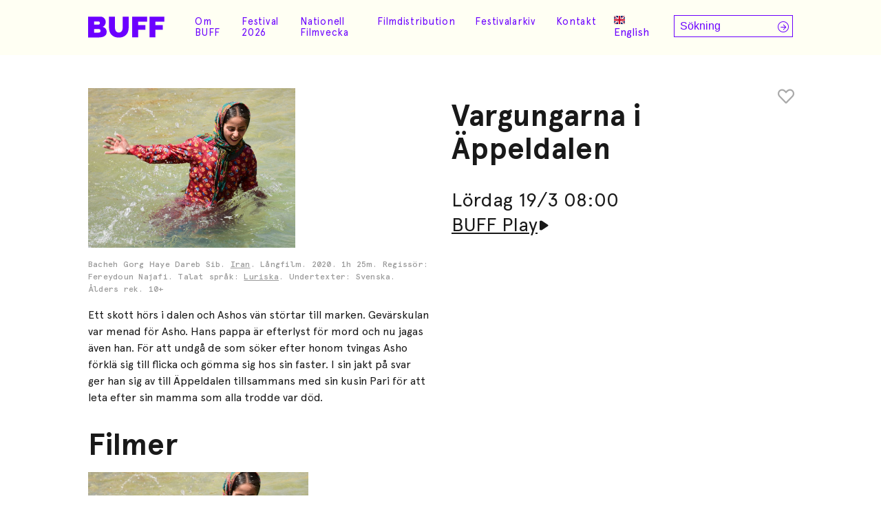

--- FILE ---
content_type: text/html; charset=UTF-8
request_url: https://www.buff.se/visning/wolf-cubs-buff-play-19e/
body_size: 13075
content:

<!doctype html>
<html lang="sv-SE">

<head>
    <meta charset="UTF-8">
    <meta name="viewport" content="width=device-width, initial-scale=1">
    <link rel="profile" href="https://gmpg.org/xfn/11">
    <link rel="preconnect" href="https://fonts.googleapis.com">
    <link rel="preconnect" href="https://fonts.gstatic.com" crossorigin>
    <link href="https://fonts.googleapis.com/css2?family=Raleway:wght@400;600&display=swap" rel="stylesheet">
    <meta name='robots' content='index, follow, max-image-preview:large, max-snippet:-1, max-video-preview:-1' />
	<style>img:is([sizes="auto" i], [sizes^="auto," i]) { contain-intrinsic-size: 3000px 1500px }</style>
	<link rel="alternate" hreflang="sv-se" href="https://www.buff.se/visning/wolf-cubs-buff-play-19e/" />
<link rel="alternate" hreflang="en-us" href="https://www.buff.se/en/visning/wolf-cubs-buff-play-19e/" />
<link rel="alternate" hreflang="x-default" href="https://www.buff.se/visning/wolf-cubs-buff-play-19e/" />

	<!-- This site is optimized with the Yoast SEO plugin v24.8.1 - https://yoast.com/wordpress/plugins/seo/ -->
	<title>BUFF Malmö</title>
	<link rel="canonical" href="https://www.buff.se/visning/wolf-cubs-buff-play-19e/" />
	<meta property="og:locale" content="sv_SE" />
	<meta property="og:type" content="article" />
	<meta property="og:title" content="BUFF Malmö" />
	<meta property="og:url" content="https://www.buff.se/visning/wolf-cubs-buff-play-19e/" />
	<meta property="og:site_name" content="BUFF Malmö" />
	<meta property="article:publisher" content="https://www.facebook.com/buff.festival/" />
	<meta property="article:modified_time" content="2022-02-25T10:23:33+00:00" />
	<meta name="twitter:card" content="summary_large_image" />
	<meta name="twitter:site" content="@BUFF_Malmo" />
	<script type="application/ld+json" class="yoast-schema-graph">{"@context":"https://schema.org","@graph":[{"@type":"WebPage","@id":"https://www.buff.se/visning/wolf-cubs-buff-play-19e/","url":"https://www.buff.se/visning/wolf-cubs-buff-play-19e/","name":"BUFF Malmö","isPartOf":{"@id":"https://makesmefeel.com/demo/#website"},"datePublished":"2022-02-18T14:37:48+00:00","dateModified":"2022-02-25T10:23:33+00:00","breadcrumb":{"@id":"https://www.buff.se/visning/wolf-cubs-buff-play-19e/#breadcrumb"},"inLanguage":"sv-SE","potentialAction":[{"@type":"ReadAction","target":["https://www.buff.se/visning/wolf-cubs-buff-play-19e/"]}]},{"@type":"BreadcrumbList","@id":"https://www.buff.se/visning/wolf-cubs-buff-play-19e/#breadcrumb","itemListElement":[{"@type":"ListItem","position":1,"name":"Hem","item":"https://www.buff.se/"},{"@type":"ListItem","position":2,"name":"Events","item":"https://makesmefeel.com/demo/events/"},{"@type":"ListItem","position":3,"name":"Wolf cubs // buff play 19e"}]},{"@type":"WebSite","@id":"https://makesmefeel.com/demo/#website","url":"https://makesmefeel.com/demo/","name":"BUFF Malmö","description":"Barn- och ungdomsfilmfestival","publisher":{"@id":"https://makesmefeel.com/demo/#organization"},"potentialAction":[{"@type":"SearchAction","target":{"@type":"EntryPoint","urlTemplate":"https://makesmefeel.com/demo/?s={search_term_string}"},"query-input":{"@type":"PropertyValueSpecification","valueRequired":true,"valueName":"search_term_string"}}],"inLanguage":"sv-SE"},{"@type":"Organization","@id":"https://makesmefeel.com/demo/#organization","name":"BUFF Malmö","url":"https://makesmefeel.com/demo/","logo":{"@type":"ImageObject","inLanguage":"sv-SE","@id":"https://makesmefeel.com/demo/#/schema/logo/image/","url":"https://www.buff.se/wp-content/uploads/2021/10/buff-logo.svg","contentUrl":"https://www.buff.se/wp-content/uploads/2021/10/buff-logo.svg","caption":"BUFF Malmö"},"image":{"@id":"https://makesmefeel.com/demo/#/schema/logo/image/"},"sameAs":["https://www.facebook.com/buff.festival/","https://x.com/BUFF_Malmo","https://www.instagram.com/buff_malmo/"]}]}</script>
	<!-- / Yoast SEO plugin. -->


<link rel='dns-prefetch' href='//cdn.jsdelivr.net' />
<link rel='dns-prefetch' href='//www.youtube.com' />
<link rel='dns-prefetch' href='//js.stripe.com' />
<link rel='dns-prefetch' href='//cdnjs.cloudflare.com' />
<link rel="alternate" type="application/rss+xml" title="BUFF Malmö &raquo; Webbflöde" href="https://www.buff.se/feed/" />
<link rel="alternate" type="application/rss+xml" title="BUFF Malmö &raquo; Kommentarsflöde" href="https://www.buff.se/comments/feed/" />
<link rel='stylesheet' id='wp-block-library-css' href='https://www.buff.se/wp-includes/css/dist/block-library/style.min.css?ver=6.7.2.1741720452' media='all' />
<link rel='stylesheet' id='wc-blocks-vendors-style-css' href='https://www.buff.se/wp-content/plugins/woocommerce/packages/woocommerce-blocks/build/wc-blocks-vendors-style.css?ver=9.6.6.1741720452' media='all' />
<link rel='stylesheet' id='wc-blocks-style-css' href='https://www.buff.se/wp-content/plugins/woocommerce/packages/woocommerce-blocks/build/wc-blocks-style.css?ver=9.6.6.1741720452' media='all' />
<style id='classic-theme-styles-inline-css'>
/*! This file is auto-generated */
.wp-block-button__link{color:#fff;background-color:#32373c;border-radius:9999px;box-shadow:none;text-decoration:none;padding:calc(.667em + 2px) calc(1.333em + 2px);font-size:1.125em}.wp-block-file__button{background:#32373c;color:#fff;text-decoration:none}
</style>
<style id='global-styles-inline-css'>
:root{--wp--preset--aspect-ratio--square: 1;--wp--preset--aspect-ratio--4-3: 4/3;--wp--preset--aspect-ratio--3-4: 3/4;--wp--preset--aspect-ratio--3-2: 3/2;--wp--preset--aspect-ratio--2-3: 2/3;--wp--preset--aspect-ratio--16-9: 16/9;--wp--preset--aspect-ratio--9-16: 9/16;--wp--preset--color--black: #000000;--wp--preset--color--cyan-bluish-gray: #abb8c3;--wp--preset--color--white: #ffffff;--wp--preset--color--pale-pink: #f78da7;--wp--preset--color--vivid-red: #cf2e2e;--wp--preset--color--luminous-vivid-orange: #ff6900;--wp--preset--color--luminous-vivid-amber: #fcb900;--wp--preset--color--light-green-cyan: #7bdcb5;--wp--preset--color--vivid-green-cyan: #00d084;--wp--preset--color--pale-cyan-blue: #8ed1fc;--wp--preset--color--vivid-cyan-blue: #0693e3;--wp--preset--color--vivid-purple: #9b51e0;--wp--preset--gradient--vivid-cyan-blue-to-vivid-purple: linear-gradient(135deg,rgba(6,147,227,1) 0%,rgb(155,81,224) 100%);--wp--preset--gradient--light-green-cyan-to-vivid-green-cyan: linear-gradient(135deg,rgb(122,220,180) 0%,rgb(0,208,130) 100%);--wp--preset--gradient--luminous-vivid-amber-to-luminous-vivid-orange: linear-gradient(135deg,rgba(252,185,0,1) 0%,rgba(255,105,0,1) 100%);--wp--preset--gradient--luminous-vivid-orange-to-vivid-red: linear-gradient(135deg,rgba(255,105,0,1) 0%,rgb(207,46,46) 100%);--wp--preset--gradient--very-light-gray-to-cyan-bluish-gray: linear-gradient(135deg,rgb(238,238,238) 0%,rgb(169,184,195) 100%);--wp--preset--gradient--cool-to-warm-spectrum: linear-gradient(135deg,rgb(74,234,220) 0%,rgb(151,120,209) 20%,rgb(207,42,186) 40%,rgb(238,44,130) 60%,rgb(251,105,98) 80%,rgb(254,248,76) 100%);--wp--preset--gradient--blush-light-purple: linear-gradient(135deg,rgb(255,206,236) 0%,rgb(152,150,240) 100%);--wp--preset--gradient--blush-bordeaux: linear-gradient(135deg,rgb(254,205,165) 0%,rgb(254,45,45) 50%,rgb(107,0,62) 100%);--wp--preset--gradient--luminous-dusk: linear-gradient(135deg,rgb(255,203,112) 0%,rgb(199,81,192) 50%,rgb(65,88,208) 100%);--wp--preset--gradient--pale-ocean: linear-gradient(135deg,rgb(255,245,203) 0%,rgb(182,227,212) 50%,rgb(51,167,181) 100%);--wp--preset--gradient--electric-grass: linear-gradient(135deg,rgb(202,248,128) 0%,rgb(113,206,126) 100%);--wp--preset--gradient--midnight: linear-gradient(135deg,rgb(2,3,129) 0%,rgb(40,116,252) 100%);--wp--preset--font-size--small: 13px;--wp--preset--font-size--medium: 20px;--wp--preset--font-size--large: 36px;--wp--preset--font-size--x-large: 42px;--wp--preset--spacing--20: 0.44rem;--wp--preset--spacing--30: 0.67rem;--wp--preset--spacing--40: 1rem;--wp--preset--spacing--50: 1.5rem;--wp--preset--spacing--60: 2.25rem;--wp--preset--spacing--70: 3.38rem;--wp--preset--spacing--80: 5.06rem;--wp--preset--shadow--natural: 6px 6px 9px rgba(0, 0, 0, 0.2);--wp--preset--shadow--deep: 12px 12px 50px rgba(0, 0, 0, 0.4);--wp--preset--shadow--sharp: 6px 6px 0px rgba(0, 0, 0, 0.2);--wp--preset--shadow--outlined: 6px 6px 0px -3px rgba(255, 255, 255, 1), 6px 6px rgba(0, 0, 0, 1);--wp--preset--shadow--crisp: 6px 6px 0px rgba(0, 0, 0, 1);}:where(.is-layout-flex){gap: 0.5em;}:where(.is-layout-grid){gap: 0.5em;}body .is-layout-flex{display: flex;}.is-layout-flex{flex-wrap: wrap;align-items: center;}.is-layout-flex > :is(*, div){margin: 0;}body .is-layout-grid{display: grid;}.is-layout-grid > :is(*, div){margin: 0;}:where(.wp-block-columns.is-layout-flex){gap: 2em;}:where(.wp-block-columns.is-layout-grid){gap: 2em;}:where(.wp-block-post-template.is-layout-flex){gap: 1.25em;}:where(.wp-block-post-template.is-layout-grid){gap: 1.25em;}.has-black-color{color: var(--wp--preset--color--black) !important;}.has-cyan-bluish-gray-color{color: var(--wp--preset--color--cyan-bluish-gray) !important;}.has-white-color{color: var(--wp--preset--color--white) !important;}.has-pale-pink-color{color: var(--wp--preset--color--pale-pink) !important;}.has-vivid-red-color{color: var(--wp--preset--color--vivid-red) !important;}.has-luminous-vivid-orange-color{color: var(--wp--preset--color--luminous-vivid-orange) !important;}.has-luminous-vivid-amber-color{color: var(--wp--preset--color--luminous-vivid-amber) !important;}.has-light-green-cyan-color{color: var(--wp--preset--color--light-green-cyan) !important;}.has-vivid-green-cyan-color{color: var(--wp--preset--color--vivid-green-cyan) !important;}.has-pale-cyan-blue-color{color: var(--wp--preset--color--pale-cyan-blue) !important;}.has-vivid-cyan-blue-color{color: var(--wp--preset--color--vivid-cyan-blue) !important;}.has-vivid-purple-color{color: var(--wp--preset--color--vivid-purple) !important;}.has-black-background-color{background-color: var(--wp--preset--color--black) !important;}.has-cyan-bluish-gray-background-color{background-color: var(--wp--preset--color--cyan-bluish-gray) !important;}.has-white-background-color{background-color: var(--wp--preset--color--white) !important;}.has-pale-pink-background-color{background-color: var(--wp--preset--color--pale-pink) !important;}.has-vivid-red-background-color{background-color: var(--wp--preset--color--vivid-red) !important;}.has-luminous-vivid-orange-background-color{background-color: var(--wp--preset--color--luminous-vivid-orange) !important;}.has-luminous-vivid-amber-background-color{background-color: var(--wp--preset--color--luminous-vivid-amber) !important;}.has-light-green-cyan-background-color{background-color: var(--wp--preset--color--light-green-cyan) !important;}.has-vivid-green-cyan-background-color{background-color: var(--wp--preset--color--vivid-green-cyan) !important;}.has-pale-cyan-blue-background-color{background-color: var(--wp--preset--color--pale-cyan-blue) !important;}.has-vivid-cyan-blue-background-color{background-color: var(--wp--preset--color--vivid-cyan-blue) !important;}.has-vivid-purple-background-color{background-color: var(--wp--preset--color--vivid-purple) !important;}.has-black-border-color{border-color: var(--wp--preset--color--black) !important;}.has-cyan-bluish-gray-border-color{border-color: var(--wp--preset--color--cyan-bluish-gray) !important;}.has-white-border-color{border-color: var(--wp--preset--color--white) !important;}.has-pale-pink-border-color{border-color: var(--wp--preset--color--pale-pink) !important;}.has-vivid-red-border-color{border-color: var(--wp--preset--color--vivid-red) !important;}.has-luminous-vivid-orange-border-color{border-color: var(--wp--preset--color--luminous-vivid-orange) !important;}.has-luminous-vivid-amber-border-color{border-color: var(--wp--preset--color--luminous-vivid-amber) !important;}.has-light-green-cyan-border-color{border-color: var(--wp--preset--color--light-green-cyan) !important;}.has-vivid-green-cyan-border-color{border-color: var(--wp--preset--color--vivid-green-cyan) !important;}.has-pale-cyan-blue-border-color{border-color: var(--wp--preset--color--pale-cyan-blue) !important;}.has-vivid-cyan-blue-border-color{border-color: var(--wp--preset--color--vivid-cyan-blue) !important;}.has-vivid-purple-border-color{border-color: var(--wp--preset--color--vivid-purple) !important;}.has-vivid-cyan-blue-to-vivid-purple-gradient-background{background: var(--wp--preset--gradient--vivid-cyan-blue-to-vivid-purple) !important;}.has-light-green-cyan-to-vivid-green-cyan-gradient-background{background: var(--wp--preset--gradient--light-green-cyan-to-vivid-green-cyan) !important;}.has-luminous-vivid-amber-to-luminous-vivid-orange-gradient-background{background: var(--wp--preset--gradient--luminous-vivid-amber-to-luminous-vivid-orange) !important;}.has-luminous-vivid-orange-to-vivid-red-gradient-background{background: var(--wp--preset--gradient--luminous-vivid-orange-to-vivid-red) !important;}.has-very-light-gray-to-cyan-bluish-gray-gradient-background{background: var(--wp--preset--gradient--very-light-gray-to-cyan-bluish-gray) !important;}.has-cool-to-warm-spectrum-gradient-background{background: var(--wp--preset--gradient--cool-to-warm-spectrum) !important;}.has-blush-light-purple-gradient-background{background: var(--wp--preset--gradient--blush-light-purple) !important;}.has-blush-bordeaux-gradient-background{background: var(--wp--preset--gradient--blush-bordeaux) !important;}.has-luminous-dusk-gradient-background{background: var(--wp--preset--gradient--luminous-dusk) !important;}.has-pale-ocean-gradient-background{background: var(--wp--preset--gradient--pale-ocean) !important;}.has-electric-grass-gradient-background{background: var(--wp--preset--gradient--electric-grass) !important;}.has-midnight-gradient-background{background: var(--wp--preset--gradient--midnight) !important;}.has-small-font-size{font-size: var(--wp--preset--font-size--small) !important;}.has-medium-font-size{font-size: var(--wp--preset--font-size--medium) !important;}.has-large-font-size{font-size: var(--wp--preset--font-size--large) !important;}.has-x-large-font-size{font-size: var(--wp--preset--font-size--x-large) !important;}
:where(.wp-block-post-template.is-layout-flex){gap: 1.25em;}:where(.wp-block-post-template.is-layout-grid){gap: 1.25em;}
:where(.wp-block-columns.is-layout-flex){gap: 2em;}:where(.wp-block-columns.is-layout-grid){gap: 2em;}
:root :where(.wp-block-pullquote){font-size: 1.5em;line-height: 1.6;}
</style>
<link rel='stylesheet' id='contact-form-7-css' href='https://www.buff.se/wp-content/plugins/contact-form-7/includes/css/styles.css?ver=5.7.7.1741720452' media='all' />
<style id='woocommerce-inline-inline-css'>
.woocommerce form .form-row .required { visibility: visible; }
</style>
<link rel='stylesheet' id='wpml-legacy-horizontal-list-0-css' href='https://www.buff.se/wp-content/plugins/sitepress-multilingual-cms/templates/language-switchers/legacy-list-horizontal/style.min.css?ver=1.1741720452' media='all' />
<link rel='stylesheet' id='cms-navigation-style-base-css' href='https://www.buff.se/wp-content/plugins/wpml-cms-nav/res/css/cms-navigation-base.css?ver=1.5.5.1741720452' media='screen' />
<link rel='stylesheet' id='cms-navigation-style-css' href='https://www.buff.se/wp-content/plugins/wpml-cms-nav/res/css/cms-navigation.css?ver=1.5.5.1741720452' media='screen' />
<link rel='stylesheet' id='film_buff-style-css' href='https://www.buff.se/wp-content/themes/film_buff/style.css?ver=1.0.0.1741720452' media='all' />
<link rel='stylesheet' id='fontawesome-css' href='https://cdnjs.cloudflare.com/ajax/libs/font-awesome/6.0.0-beta2/css/all.min.css?ver=6.7.2.1741720452' media='all' />
<link rel='stylesheet' id='film_buff-woocommerce-style-css' href='https://www.buff.se/wp-content/themes/film_buff/woocommerce.css?ver=1.0.0.1741720452' media='all' />
<style id='film_buff-woocommerce-style-inline-css'>
@font-face {
			font-family: "star";
			src: url("https://www.buff.se/wp-content/plugins/woocommerce/assets/fonts/star.eot");
			src: url("https://www.buff.se/wp-content/plugins/woocommerce/assets/fonts/star.eot?#iefix") format("embedded-opentype"),
				url("https://www.buff.se/wp-content/plugins/woocommerce/assets/fonts/star.woff") format("woff"),
				url("https://www.buff.se/wp-content/plugins/woocommerce/assets/fonts/star.ttf") format("truetype"),
				url("https://www.buff.se/wp-content/plugins/woocommerce/assets/fonts/star.svg#star") format("svg");
			font-weight: normal;
			font-style: normal;
		}
</style>
<style id='akismet-widget-style-inline-css'>

			.a-stats {
				--akismet-color-mid-green: #357b49;
				--akismet-color-white: #fff;
				--akismet-color-light-grey: #f6f7f7;

				max-width: 350px;
				width: auto;
			}

			.a-stats * {
				all: unset;
				box-sizing: border-box;
			}

			.a-stats strong {
				font-weight: 600;
			}

			.a-stats a.a-stats__link,
			.a-stats a.a-stats__link:visited,
			.a-stats a.a-stats__link:active {
				background: var(--akismet-color-mid-green);
				border: none;
				box-shadow: none;
				border-radius: 8px;
				color: var(--akismet-color-white);
				cursor: pointer;
				display: block;
				font-family: -apple-system, BlinkMacSystemFont, 'Segoe UI', 'Roboto', 'Oxygen-Sans', 'Ubuntu', 'Cantarell', 'Helvetica Neue', sans-serif;
				font-weight: 500;
				padding: 12px;
				text-align: center;
				text-decoration: none;
				transition: all 0.2s ease;
			}

			/* Extra specificity to deal with TwentyTwentyOne focus style */
			.widget .a-stats a.a-stats__link:focus {
				background: var(--akismet-color-mid-green);
				color: var(--akismet-color-white);
				text-decoration: none;
			}

			.a-stats a.a-stats__link:hover {
				filter: brightness(110%);
				box-shadow: 0 4px 12px rgba(0, 0, 0, 0.06), 0 0 2px rgba(0, 0, 0, 0.16);
			}

			.a-stats .count {
				color: var(--akismet-color-white);
				display: block;
				font-size: 1.5em;
				line-height: 1.4;
				padding: 0 13px;
				white-space: nowrap;
			}
		
</style>
<script src="https://www.buff.se/wp-includes/js/jquery/jquery.min.js?ver=3.7.1.1741720452" id="jquery-core-js"></script>
<script src="https://www.buff.se/wp-includes/js/jquery/jquery-migrate.min.js?ver=3.4.1.1741720452" id="jquery-migrate-js"></script>
<script id="wpml-cookie-js-extra">
var wpml_cookies = {"wp-wpml_current_language":{"value":"sv","expires":1,"path":"\/"}};
var wpml_cookies = {"wp-wpml_current_language":{"value":"sv","expires":1,"path":"\/"}};
</script>
<script src="https://www.buff.se/wp-content/plugins/sitepress-multilingual-cms/res/js/cookies/language-cookie.js?ver=486900.1741720452" id="wpml-cookie-js" defer data-wp-strategy="defer"></script>
<script src="https://www.buff.se/wp-content/plugins/svg-support/vendor/DOMPurify/DOMPurify.min.js?ver=1.0.1.1741720452" id="bodhi-dompurify-library-js"></script>
<script src="https://www.buff.se/wp-content/plugins/svg-support/js/min/svgs-inline-min.js?ver=2.5.8.1741720452" id="bodhi_svg_inline-js"></script>
<script id="bodhi_svg_inline-js-after">
cssTarget={"Bodhi":"img.style-svg","ForceInlineSVG":"style-svg"};ForceInlineSVGActive="false";frontSanitizationEnabled="on";
</script>
<script src="https://www.buff.se/wp-includes/js/jquery/ui/core.min.js?ver=1.13.3.1741720452" id="jquery-ui-core-js"></script>
<script src="https://www.buff.se/wp-includes/js/jquery/ui/mouse.min.js?ver=1.13.3.1741720452" id="jquery-ui-mouse-js"></script>
<script src="https://www.buff.se/wp-includes/js/jquery/ui/sortable.min.js?ver=1.13.3.1741720452" id="jquery-ui-sortable-js"></script>
<script src="https://www.buff.se/wp-includes/js/jquery/ui/resizable.min.js?ver=1.13.3.1741720452" id="jquery-ui-resizable-js"></script>
<script src="https://www.buff.se/wp-content/plugins/advanced-custom-fields-pro/assets/build/js/acf.min.js?ver=6.2.10.1741720452" id="acf-js"></script>
<script src="https://www.buff.se/wp-content/plugins/advanced-custom-fields-pro/assets/build/js/acf-input.min.js?ver=6.2.10.1741720452" id="acf-input-js"></script>
<script src="https://www.buff.se/wp-content/plugins/ACF-Conditional-Taxonomy-Rules-master/includes/input_conditional_taxonomy.js?ver=3.0.0.1741720452" id="acf-input-conditional-taxonomy-js"></script>
<script src="https://cdn.jsdelivr.net/npm/headroom.js@0.12.0/dist/headroom.min.js?ver=6.7.2.1741720452" id="headroom-js"></script>
<script src="https://www.youtube.com/iframe_api?ver=6.7.2.1741720452" id="iframe-api-js"></script>
<script src="https://cdnjs.cloudflare.com/ajax/libs/gsap/3.11.4/gsap.min.js?ver=6.7.2.1741720452" id="gsap-js"></script>
<script src="https://cdnjs.cloudflare.com/ajax/libs/gsap/3.11.4/ScrollTrigger.min.js?ver=6.7.2.1741720452" id="gsap-scrolltrigger-js"></script>
<script src="https://www.buff.se/wp-content/themes/film_buff/js/script-min.js?ver=6.7.2.1741720452" id="buff-script-js"></script>
<script id="ajax-search-js-extra">
var buff = {"ajaxurl":"https:\/\/www.buff.se\/wp-admin\/admin-ajax.php","security":"31d5af5084"};
</script>
<script src="https://www.buff.se/wp-content/themes/film_buff/js/ajax-search-min.js?ver=6.7.2.1741720452" id="ajax-search-js"></script>
<link rel="https://api.w.org/" href="https://www.buff.se/wp-json/" /><link rel="EditURI" type="application/rsd+xml" title="RSD" href="https://www.buff.se/xmlrpc.php?rsd" />
<meta name="generator" content="WordPress 6.7.2" />
<meta name="generator" content="WooCommerce 7.5.1" />
<link rel='shortlink' href='https://www.buff.se/?p=44167' />
<link rel="alternate" title="oEmbed (JSON)" type="application/json+oembed" href="https://www.buff.se/wp-json/oembed/1.0/embed?url=https%3A%2F%2Fwww.buff.se%2Fvisning%2Fwolf-cubs-buff-play-19e%2F" />
<link rel="alternate" title="oEmbed (XML)" type="text/xml+oembed" href="https://www.buff.se/wp-json/oembed/1.0/embed?url=https%3A%2F%2Fwww.buff.se%2Fvisning%2Fwolf-cubs-buff-play-19e%2F&#038;format=xml" />
<meta name="generator" content="WPML ver:4.8.6 stt:1,52;" />
<link rel="apple-touch-icon" sizes="180x180" href="/wp-content/uploads/fbrfg/apple-touch-icon.png">
<link rel="icon" type="image/png" sizes="32x32" href="/wp-content/uploads/fbrfg/favicon-32x32.png">
<link rel="icon" type="image/png" sizes="16x16" href="/wp-content/uploads/fbrfg/favicon-16x16.png">
<link rel="manifest" href="/wp-content/uploads/fbrfg/site.webmanifest">
<link rel="mask-icon" href="/wp-content/uploads/fbrfg/safari-pinned-tab.svg" color="#5bbad5">
<link rel="shortcut icon" href="/wp-content/uploads/fbrfg/favicon.ico">
<meta name="msapplication-TileColor" content="#2b5797">
<meta name="msapplication-config" content="/wp-content/uploads/fbrfg/browserconfig.xml">
<meta name="theme-color" content="#ffffff">	<noscript><style>.woocommerce-product-gallery{ opacity: 1 !important; }</style></noscript>
			<style type="text/css">
					.site-title,
			.site-description {
				position: absolute;
				clip: rect(1px, 1px, 1px, 1px);
				}
					</style>
		<link rel="icon" href="https://www.buff.se/wp-content/uploads/2019/01/cropped-BUFF_LOGO_EN-32x32.png" sizes="32x32" />
<link rel="icon" href="https://www.buff.se/wp-content/uploads/2019/01/cropped-BUFF_LOGO_EN-192x192.png" sizes="192x192" />
<link rel="apple-touch-icon" href="https://www.buff.se/wp-content/uploads/2019/01/cropped-BUFF_LOGO_EN-180x180.png" />
<meta name="msapplication-TileImage" content="https://www.buff.se/wp-content/uploads/2019/01/cropped-BUFF_LOGO_EN-270x270.png" />
		<style id="wp-custom-css">
			.grecaptcha-badge {
	display: none !important;
}

.single-event .single-event-description h3 {
	margin-block: 1em .5rem;
	text-wrap: balance;
}

.single-event .single-event-description hr {
	  background-color: #262626;
    border: 0;
    height: 2px;
    margin-block: 1.5em;
}		</style>
		<script>
        var woocs_is_mobile = 0;
        var woocs_special_ajax_mode = 0;
        var woocs_drop_down_view = "no";
        var woocs_current_currency = {"name":"EUR","rate":0.1,"symbol":"&euro;","position":"left","is_etalon":0,"hide_cents":0,"hide_on_front":0,"rate_plus":"","decimals":2,"separators":"0","description":"change the rate and this description to the right values","flag":"https:\/\/www.buff.se\/wp-content\/plugins\/woocommerce-currency-switcher\/img\/no_flag.png"};
        var woocs_default_currency = {"name":"SEK","rate":1,"symbol":"&#107;&#114;","position":"right_space","is_etalon":1,"hide_cents":0,"hide_on_front":0,"rate_plus":"","decimals":2,"separators":"0","description":"","flag":"https:\/\/www.buff.se\/wp-content\/plugins\/woocommerce-currency-switcher\/img\/no_flag.png"};
        var woocs_redraw_cart = 1;
        var woocs_array_of_get = '{}';
        
        woocs_array_no_cents = '["JPY","TWD"]';

        var woocs_ajaxurl = "https://www.buff.se/wp-admin/admin-ajax.php";
        var woocs_lang_loading = "loading";
        var woocs_shop_is_cached =0;
        </script></head>

<body class="event-template-default single single-event postid-44167 single-format-standard wp-custom-logo theme-film_buff woocommerce-no-js no-sidebar woocommerce-active currency-eur">
    <!-- HELLO WORLD -->
        <div id="page" class="site">
        <a class="skip-link screen-reader-text"
            href="#primary">Skip to content</a>
        <div id="hidden-menus">
            <div class="menu-buff-info-meny-container"><ul id="menu-buff-info-meny" class="menu"><li id="menu-item-52814" class="menu-item menu-item-type-post_type menu-item-object-page menu-item-52814"><a href="https://www.buff.se/?page_id=39683">Om Buff</a></li>
<li id="menu-item-52815" class="menu-item menu-item-type-post_type menu-item-object-page menu-item-52815"><a href="https://www.buff.se/kontakt/">Kontakt</a></li>
<li id="menu-item-52816" class="menu-item menu-item-type-post_type menu-item-object-page menu-item-52816"><a href="https://www.buff.se/presskontakt/">Presskontakt</a></li>
<li id="menu-item-52817" class="menu-item menu-item-type-post_type menu-item-object-page menu-item-52817"><a href="https://www.buff.se/buff-filmdistribution/">TUFF Filmdistribution</a></li>
</ul></div>        </div>
        <nav id="mobile-navigation">
            <div class="mobile-nav-content">
                <div id="mobile-search-form">
                    <form role="search" method="get" class="search-form" action="https://www.buff.se/">
    <label>
        <span class="screen-reader-text">Sök efter:</span>
        <input type="search" class="search-field"
            placeholder="Sökning"
            value="" name="s"
            title="Sök efter:" />
    </label>
    <button type="submit" class="search-submit"
        value="">
        <i class="fal fa-arrow-circle-right"></i>
    </button>
</form>                </div>

                <div class="menu-meny-container"><ul id="primary-menu" class="menu"><li id="menu-item-64694" class="menu-item menu-item-type-post_type menu-item-object-page menu-item-has-children menu-item-64694"><a href="https://www.buff.se/om-buff-malmo-filmfestival/">Om BUFF</a>
<div class='sub-menu-outer-wrap'><div class='sub-menu-inner-wrap'><ul class='sub-menu'>
	<li id="menu-item-64695" class="menu-item menu-item-type-post_type menu-item-object-page menu-item-64695"><a href="https://www.buff.se/om-buff-malmo-filmfestival/">Om BUFF</a></li>
	<li id="menu-item-40118" class="menu-item menu-item-type-post_type menu-item-object-page menu-item-40118"><a href="https://www.buff.se/priser/">Priser på BUFF</a></li>
	<li id="menu-item-9248" class="menu-item menu-item-type-post_type menu-item-object-page menu-item-9248"><a href="https://www.buff.se/nyheter/">Nyheter</a></li>
	<li id="menu-item-48986" class="menu-item menu-item-type-post_type menu-item-object-page menu-item-48986"><a href="https://www.buff.se/hallbarhetspolicy/">Hållbarhetspolicy</a></li>
	<li id="menu-item-40100" class="menu-item menu-item-type-post_type menu-item-object-page menu-item-40100"><a href="https://www.buff.se/buffs-filmklubb/">BUFFs filmklubb för ungdomar</a></li>
	<li id="menu-item-40101" class="menu-item menu-item-type-post_type menu-item-object-page menu-item-40101"><a href="https://www.buff.se/bokstart/">Bokstart</a></li>
	<li id="menu-item-69446" class="menu-item menu-item-type-post_type menu-item-object-post menu-item-69446"><a href="https://www.buff.se/nyheter/nationell-filmvecka-for-barn-och-unga-2026/">Nationell Filmvecka</a></li>
	<li id="menu-item-40104" class="menu-item menu-item-type-post_type menu-item-object-page menu-item-40104"><a href="https://www.buff.se/buffilusk/">Buffilusk</a></li>
</ul></div></div>
</li>
<li id="menu-item-65285" class="menu-item menu-item-type-custom menu-item-object-custom menu-item-has-children menu-item-65285"><a href="http://buff.se">Festival 2026</a>
<div class='sub-menu-outer-wrap'><div class='sub-menu-inner-wrap'><ul class='sub-menu'>
	<li id="menu-item-69764" class="menu-item menu-item-type-post_type menu-item-object-post menu-item-69764"><a href="https://www.buff.se/buff-2026/skolbiodagen-2026/">Skolbiodagen under BUFF 2026 – stora drömmar börjar här</a></li>
	<li id="menu-item-70254" class="menu-item menu-item-type-post_type menu-item-object-page menu-item-70254"><a href="https://www.buff.se/ackreditering-och-festivalvecka-2026/">Ackreditering och festivalvecka 2026</a></li>
	<li id="menu-item-68074" class="menu-item menu-item-type-post_type menu-item-object-page menu-item-68074"><a href="https://www.buff.se/filmhandledningar/">Filmhandledningar</a></li>
</ul></div></div>
</li>
<li id="menu-item-69447" class="menu-item menu-item-type-post_type menu-item-object-post menu-item-has-children menu-item-69447"><a href="https://www.buff.se/nyheter/nationell-filmvecka-for-barn-och-unga-2026/">Nationell Filmvecka</a>
<div class='sub-menu-outer-wrap'><div class='sub-menu-inner-wrap'><ul class='sub-menu'>
	<li id="menu-item-69448" class="menu-item menu-item-type-post_type menu-item-object-post menu-item-69448"><a href="https://www.buff.se/nyheter/nationell-filmvecka-for-barn-och-unga-2026/">Nationell Filmvecka för barn och unga 2026</a></li>
	<li id="menu-item-68073" class="menu-item menu-item-type-post_type menu-item-object-page menu-item-68073"><a href="https://www.buff.se/filmhandledningar/">Filmhandledningar</a></li>
</ul></div></div>
</li>
<li id="menu-item-40099" class="menu-item menu-item-type-post_type menu-item-object-page menu-item-has-children menu-item-40099"><a href="https://www.buff.se/buff-filmdistribution/">Filmdistribution</a>
<div class='sub-menu-outer-wrap'><div class='sub-menu-inner-wrap'><ul class='sub-menu'>
	<li id="menu-item-54206" class="menu-item menu-item-type-post_type menu-item-object-page menu-item-54206"><a href="https://www.buff.se/buff-filmdistribution/">Filmer i distribution</a></li>
	<li id="menu-item-52833" class="menu-item menu-item-type-post_type menu-item-object-page menu-item-52833"><a href="https://www.buff.se/filmhandledningar/">Filmhandledningar</a></li>
	<li id="menu-item-68809" class="menu-item menu-item-type-custom menu-item-object-custom menu-item-68809"><a href="https://www.dropbox.com/sh/pzke95id5a36fsq/AAAFvNifHo639PMggcHBIt3Ka?dl=0">Pressmaterial</a></li>
	<li id="menu-item-63409" class="menu-item menu-item-type-post_type menu-item-object-page menu-item-63409"><a href="https://www.buff.se/skolbioutbud-2025/">Ett samlat skolbioutbud 2025</a></li>
</ul></div></div>
</li>
<li id="menu-item-61177" class="menu-item menu-item-type-post_type menu-item-object-page menu-item-has-children menu-item-61177"><a href="https://www.buff.se/filmer/">Festivalarkiv</a>
<div class='sub-menu-outer-wrap'><div class='sub-menu-inner-wrap'><ul class='sub-menu'>
	<li id="menu-item-62310" class="menu-item menu-item-type-post_type menu-item-object-page menu-item-62310"><a href="https://www.buff.se/filmer/">Filmarkiv</a></li>
	<li id="menu-item-63074" class="menu-item menu-item-type-post_type menu-item-object-page menu-item-63074"><a href="https://www.buff.se/arkiv-programtidning/">Arkiv programtidning</a></li>
</ul></div></div>
</li>
<li id="menu-item-14676" class="menu-item menu-item-type-post_type menu-item-object-page menu-item-has-children menu-item-14676"><a href="https://www.buff.se/kontakt/">Kontakt</a>
<div class='sub-menu-outer-wrap'><div class='sub-menu-inner-wrap'><ul class='sub-menu'>
	<li id="menu-item-40102" class="menu-item menu-item-type-post_type menu-item-object-page menu-item-40102"><a href="https://www.buff.se/kontakt/">Kontakt</a></li>
	<li id="menu-item-40103" class="menu-item menu-item-type-post_type menu-item-object-page menu-item-40103"><a href="https://www.buff.se/nyhetsbrev/">Nyhetsbrev</a></li>
	<li id="menu-item-46038" class="menu-item menu-item-type-post_type menu-item-object-page menu-item-46038"><a href="https://www.buff.se/pressrum/">Pressrum</a></li>
	<li id="menu-item-69977" class="menu-item menu-item-type-post_type menu-item-object-page menu-item-69977"><a href="https://www.buff.se/kontakt/bli-volontar/">Bli volontär</a></li>
</ul></div></div>
</li>
<li id="menu-item-53288" class="favorites menu-item menu-item-type-custom menu-item-object-custom menu-item-53288"><a href="https://www.buff.se/festivalprogram/?favorites=1#/">Favoriter</a></li>
</ul></div>
<div class="wpml-ls-statics-shortcode_actions wpml-ls wpml-ls-legacy-list-horizontal">
	<ul role="menu"><li class="wpml-ls-slot-shortcode_actions wpml-ls-item wpml-ls-item-sv wpml-ls-current-language wpml-ls-first-item wpml-ls-item-legacy-list-horizontal" role="none">
				<a href="https://www.buff.se/visning/wolf-cubs-buff-play-19e/" class="wpml-ls-link" role="menuitem" >
                    <span class="wpml-ls-native" role="menuitem">Svenska</span></a>
			</li><li class="wpml-ls-slot-shortcode_actions wpml-ls-item wpml-ls-item-en wpml-ls-last-item wpml-ls-item-legacy-list-horizontal" role="none">
				<a href="https://www.buff.se/en/visning/wolf-cubs-buff-play-19e/" class="wpml-ls-link" role="menuitem"  aria-label="Byt till Engelska(English)" title="Byt till Engelska(English)" >
                    <span class="wpml-ls-native" lang="en">English</span><span class="wpml-ls-display"><span class="wpml-ls-bracket"> (</span>Engelska<span class="wpml-ls-bracket">)</span></span></a>
			</li></ul>
</div>
            </div>
        </nav>
        <div id="search-results">
            <div class="search-result-content margin-content">
                <h3 class="no-result">Börja skriv för att söka</h3>
                <i id="close-search" class="fal fa-times-circle"></i>
            </div>
        </div>
        <header id="masthead" class="site-header">
            <div class="header-content">
                <div class="site-branding">
                    <a class="custom-logo-link" href="https://www.buff.se">
                        <img class="style-svg"
                            src="https://www.buff.se/wp-content/uploads/2021/10/buff-logo.svg"
                            alt="">
                    </a>
                                        <p class="site-title"><a href="https://www.buff.se/"
                            rel="home">BUFF Malmö</a></p>
                                        <p class="site-description">
                        Barn- och ungdomsfilmfestival                    </p>
                                    </div><!-- .site-branding -->

                <nav id="site-navigation" class="main-navigation">

                    <div class="menu-meny-container"><ul id="primary-menu" class="menu"><li class="menu-item menu-item-type-post_type menu-item-object-page menu-item-has-children menu-item-64694"><a href="https://www.buff.se/om-buff-malmo-filmfestival/">Om BUFF</a>
<div class='sub-menu-outer-wrap'><div class='sub-menu-inner-wrap'><ul class='sub-menu'>
	<li class="menu-item menu-item-type-post_type menu-item-object-page menu-item-64695"><a href="https://www.buff.se/om-buff-malmo-filmfestival/">Om BUFF</a></li>
	<li class="menu-item menu-item-type-post_type menu-item-object-page menu-item-40118"><a href="https://www.buff.se/priser/">Priser på BUFF</a></li>
	<li class="menu-item menu-item-type-post_type menu-item-object-page menu-item-9248"><a href="https://www.buff.se/nyheter/">Nyheter</a></li>
	<li class="menu-item menu-item-type-post_type menu-item-object-page menu-item-48986"><a href="https://www.buff.se/hallbarhetspolicy/">Hållbarhetspolicy</a></li>
	<li class="menu-item menu-item-type-post_type menu-item-object-page menu-item-40100"><a href="https://www.buff.se/buffs-filmklubb/">BUFFs filmklubb för ungdomar</a></li>
	<li class="menu-item menu-item-type-post_type menu-item-object-page menu-item-40101"><a href="https://www.buff.se/bokstart/">Bokstart</a></li>
	<li class="menu-item menu-item-type-post_type menu-item-object-post menu-item-69446"><a href="https://www.buff.se/nyheter/nationell-filmvecka-for-barn-och-unga-2026/">Nationell Filmvecka</a></li>
	<li class="menu-item menu-item-type-post_type menu-item-object-page menu-item-40104"><a href="https://www.buff.se/buffilusk/">Buffilusk</a></li>
</ul></div></div>
</li>
<li class="menu-item menu-item-type-custom menu-item-object-custom menu-item-has-children menu-item-65285"><a href="http://buff.se">Festival 2026</a>
<div class='sub-menu-outer-wrap'><div class='sub-menu-inner-wrap'><ul class='sub-menu'>
	<li class="menu-item menu-item-type-post_type menu-item-object-post menu-item-69764"><a href="https://www.buff.se/buff-2026/skolbiodagen-2026/">Skolbiodagen under BUFF 2026 – stora drömmar börjar här</a></li>
	<li class="menu-item menu-item-type-post_type menu-item-object-page menu-item-70254"><a href="https://www.buff.se/ackreditering-och-festivalvecka-2026/">Ackreditering och festivalvecka 2026</a></li>
	<li class="menu-item menu-item-type-post_type menu-item-object-page menu-item-68074"><a href="https://www.buff.se/filmhandledningar/">Filmhandledningar</a></li>
</ul></div></div>
</li>
<li class="menu-item menu-item-type-post_type menu-item-object-post menu-item-has-children menu-item-69447"><a href="https://www.buff.se/nyheter/nationell-filmvecka-for-barn-och-unga-2026/">Nationell Filmvecka</a>
<div class='sub-menu-outer-wrap'><div class='sub-menu-inner-wrap'><ul class='sub-menu'>
	<li class="menu-item menu-item-type-post_type menu-item-object-post menu-item-69448"><a href="https://www.buff.se/nyheter/nationell-filmvecka-for-barn-och-unga-2026/">Nationell Filmvecka för barn och unga 2026</a></li>
	<li class="menu-item menu-item-type-post_type menu-item-object-page menu-item-68073"><a href="https://www.buff.se/filmhandledningar/">Filmhandledningar</a></li>
</ul></div></div>
</li>
<li class="menu-item menu-item-type-post_type menu-item-object-page menu-item-has-children menu-item-40099"><a href="https://www.buff.se/buff-filmdistribution/">Filmdistribution</a>
<div class='sub-menu-outer-wrap'><div class='sub-menu-inner-wrap'><ul class='sub-menu'>
	<li class="menu-item menu-item-type-post_type menu-item-object-page menu-item-54206"><a href="https://www.buff.se/buff-filmdistribution/">Filmer i distribution</a></li>
	<li class="menu-item menu-item-type-post_type menu-item-object-page menu-item-52833"><a href="https://www.buff.se/filmhandledningar/">Filmhandledningar</a></li>
	<li class="menu-item menu-item-type-custom menu-item-object-custom menu-item-68809"><a href="https://www.dropbox.com/sh/pzke95id5a36fsq/AAAFvNifHo639PMggcHBIt3Ka?dl=0">Pressmaterial</a></li>
	<li class="menu-item menu-item-type-post_type menu-item-object-page menu-item-63409"><a href="https://www.buff.se/skolbioutbud-2025/">Ett samlat skolbioutbud 2025</a></li>
</ul></div></div>
</li>
<li class="menu-item menu-item-type-post_type menu-item-object-page menu-item-has-children menu-item-61177"><a href="https://www.buff.se/filmer/">Festivalarkiv</a>
<div class='sub-menu-outer-wrap'><div class='sub-menu-inner-wrap'><ul class='sub-menu'>
	<li class="menu-item menu-item-type-post_type menu-item-object-page menu-item-62310"><a href="https://www.buff.se/filmer/">Filmarkiv</a></li>
	<li class="menu-item menu-item-type-post_type menu-item-object-page menu-item-63074"><a href="https://www.buff.se/arkiv-programtidning/">Arkiv programtidning</a></li>
</ul></div></div>
</li>
<li class="menu-item menu-item-type-post_type menu-item-object-page menu-item-has-children menu-item-14676"><a href="https://www.buff.se/kontakt/">Kontakt</a>
<div class='sub-menu-outer-wrap'><div class='sub-menu-inner-wrap'><ul class='sub-menu'>
	<li class="menu-item menu-item-type-post_type menu-item-object-page menu-item-40102"><a href="https://www.buff.se/kontakt/">Kontakt</a></li>
	<li class="menu-item menu-item-type-post_type menu-item-object-page menu-item-40103"><a href="https://www.buff.se/nyhetsbrev/">Nyhetsbrev</a></li>
	<li class="menu-item menu-item-type-post_type menu-item-object-page menu-item-46038"><a href="https://www.buff.se/pressrum/">Pressrum</a></li>
	<li class="menu-item menu-item-type-post_type menu-item-object-page menu-item-69977"><a href="https://www.buff.se/kontakt/bli-volontar/">Bli volontär</a></li>
</ul></div></div>
</li>
<li class="favorites menu-item menu-item-type-custom menu-item-object-custom menu-item-53288"><a href="https://www.buff.se/festivalprogram/?favorites=1#/">Favoriter</a></li>
</ul></div>
<div class="wpml-ls-statics-shortcode_actions wpml-ls wpml-ls-legacy-list-horizontal">
	<ul role="menu"><li class="wpml-ls-slot-shortcode_actions wpml-ls-item wpml-ls-item-sv wpml-ls-current-language wpml-ls-first-item wpml-ls-item-legacy-list-horizontal" role="none">
				<a href="https://www.buff.se/visning/wolf-cubs-buff-play-19e/" class="wpml-ls-link" role="menuitem" >
                    <span class="wpml-ls-native" role="menuitem">Svenska</span></a>
			</li><li class="wpml-ls-slot-shortcode_actions wpml-ls-item wpml-ls-item-en wpml-ls-last-item wpml-ls-item-legacy-list-horizontal" role="none">
				<a href="https://www.buff.se/en/visning/wolf-cubs-buff-play-19e/" class="wpml-ls-link" role="menuitem"  aria-label="Byt till Engelska(English)" title="Byt till Engelska(English)" >
                    <span class="wpml-ls-native" lang="en">English</span><span class="wpml-ls-display"><span class="wpml-ls-bracket"> (</span>Engelska<span class="wpml-ls-bracket">)</span></span></a>
			</li></ul>
</div>
                    <div id="desktop-search-form"><form role="search" method="get" class="search-form" action="https://www.buff.se/">
    <label>
        <span class="screen-reader-text">Sök efter:</span>
        <input type="search" class="search-field"
            placeholder="Sökning"
            value="" name="s"
            title="Sök efter:" />
    </label>
    <button type="submit" class="search-submit"
        value="">
        <i class="fal fa-arrow-circle-right"></i>
    </button>
</form></div>
                    <button id="menu-toggle" aria-controls="primary-menu"
                        aria-expanded="false"></button>
                </nav><!-- #site-navigation -->
            </div>
        </header><!-- #masthead -->	<main id="primary" class="site-main">
		<!--  import script for billetto button -->
<script src="https://billetto.se/embed.js"></script>


<article id="post-44167" class="post-44167 event type-event status-publish format-standard hentry event_type-screening">
    <!-- <div class="single-event-cover-img col-6" style="background-image: url(https://www.buff.se/wp-content/uploads/2022/01/BUFF2022_Wolf-Cubs-of-Apple-Valley.jpg);"></div> -->
    <div class="single-event-top base-grid">  
    <img class="single-event-cover-img col-6" src="https://www.buff.se/wp-content/uploads/2022/01/BUFF2022_Wolf-Cubs-of-Apple-Valley.jpg" alt="">
    <header class="entry-header col-6">
        <div class="event-title-wrapper single-event-title-wrapper">
            <h2 class="single-event-title my-0">Vargungarna i Äppeldalen</h2>
            <div class="like-button " data-id="44167">
	<i class="fas fa-heart"></i><i class="far fa-heart"></i>
</div>        </div>
        <time class="relative">
            <h3>
                    Lördag 19/3 08:00                <br>
                                                                <a href="https://www.buff.se/location/buff-play/" class="single-event-location">BUFF Play<i class='fas fa-caret-right'></i></a>
                                                                                                    <br>
                            </h3>
        </time>
        
        <!-- show ticket link if avaiable -->
        <div class="relative">
                                </div>
    </header><!-- .entry-header -->

    <div class="entry-content flex-two col-6">
        
<small class="film-meta text-grey text-mono">
            <span>Bacheh Gorg Haye Dareb Sib. </span>
        <span class="countries">
                    <a class="text-grey" href="https://www.buff.se/filmer?meta_key=production_country&meta_value=Iran">Iran</a>.             </span>

            <span>Långfilm. </span>
        <span>2020. </span>
    
    <span>1h 25m. </span>

    <span>Regissör: Fereydoun Najafi. </span>


    <!-- If not on single film page -->

        <div>
        <span class="info-box-title">Talat språk: </span>
        <span class="languages">
        <a class='text-grey' href='https://www.buff.se/spoken_language/luri/' class='spoken-language'>Luriska</a>.         </span>
    </div>
    
            <div>
            <span class="info-box-title">Undertexter: </span>
            <span>Svenska. </span>
        </div>
    
        
    <!--  -->
    
        <div>
        <span class="info-box-title">Ålders rek. </span><span>10+</span>
    </div>
    
           
</small>        <div class="single-event-description">
                    <p class="">
                Ett skott hörs i dalen och Ashos vän störtar till marken. Gevärskulan var menad för Asho. Hans pappa är efterlyst för mord och nu jagas även han. För att undgå de som söker efter honom tvingas Asho förklä sig till flicka och gömma sig hos sin faster. I sin jakt på svar ger han sig av till Äppeldalen tillsammans med sin kusin Pari för att leta efter sin mamma som alla trodde var död.            </p>
                </div>
    </div><!-- .entry-content -->
    <div class="col-6">
        <!-- Other events with same film -->
            </div>
</div> <!-- Event top end -->
    
    
        <h2>Filmer</h2>
    <div class="film-archive-grid">
        
<a href="https://www.buff.se/filmer/wolf-cubs-of-apple-valley/"
    class="catalog-film "
    data-date="27 januari, 2022"
    data-clip="">
    <div class="catalog-film-img" style="background-image: url(https://www.buff.se/wp-content/uploads/2022/01/BUFF2022_Wolf-Cubs-of-Apple-Valley-1024x790.jpg);"></div>
    <div class="catalog-film-info">
        <small>Vargungarna i Äppeldalen</small>
    </div>
    <div class="catalog-film-hidden-info">
        <img src="https://www.buff.se/wp-content/uploads/2022/01/BUFF2022_Wolf-Cubs-of-Apple-Valley-1024x790.jpg" class="blurred-bg" alt="">
        <span class="countries">
            <span class='country'>Iran</span>        </span> •
        <span class="year">2020 </span>
        <!-- <span class="director">Regissör - Fereydoun Najafi</span> -->
        <div class="tags">
            <small>Äventyr</small><small>Etik och moral</small><small>Familj</small>        </div>
    </div>
        <div class="item-tags">
            </div>
</a>            </div>
        
    <section class="related-content">
        <h2>Fler events samma dag</h2><div id='event-schedule' class='standard-program'><h3 class='schedule-search-heading'>Events</h3><h2 class='archive-heading date-heading day-passed' data-date='2022-03-19'><span>Lördag, 19 mars</span><i class="fa-sharp fa-solid fa-angle-up"></i></h2><div class='archive-grid-wrapper'><div class='event-archive-grid'><div class="catalog-event-frame standard-event-card">
    <a class="catalog-event kortfilmspaket  past-event" href="https://www.buff.se/visning/mammas-tarar-2/" data-id="43321">
        <div class="event-image-wrapper">
                    <div class="catalog-event-img" style="background-image: url(https://www.buff.se/wp-content/uploads/2022/02/BUFF2022_Mum-is-pouring-rain-1024x555.jpg);"></div>
                </div>
        <div class="catalog-event-info">
            <div class="event-title-wrapper">
                <div class="time-and-indicators relative">
                    <time class="catalog-event-time text-purple text-small text-mono">08:00</time>
                    <div class="indicators">
                                                                            <span class="indicator kortfilmspaket"></span>
                                            </div>
                </div>
                <div><div class="like-button " data-id="43321">
	<i class="fas fa-heart"></i><i class="far fa-heart"></i>
</div></div>
                <!-- Title -->
                <p class="catalog-event-title">Mammas Tårar</p>
                
            </div>
            <small class="event-cat kortfilmspaket">Kortfilmspaket</small>
        
                <div>
                    <small class="catalog-event-location">
                        BUFF Play                    </small>
                </div>
                <!--  -->
                    </div>
        <div class="item-tags">
                    </div>
            </a>
</div>
<a href="https://www.buff.se/visning/mammas-tarar-2/" class="compact-event-card">
    <div class="indicators">
                            <span class="indicator kortfilmspaket"></span>
            </div>
    <span class="compact-event-card-title">Mammas Tårar</span>
    <span class="dot-spacer"></span>
    <div class="compact-time-and-location">
        <span class="time">08:00-00:15</span>
        <span class="location">BU</span>
    </div>
</a><div class="catalog-event-frame standard-event-card">
    <a class="catalog-event kortfilmspaket  past-event" href="https://www.buff.se/visning/nojse-det-basta-fran-norden/" data-id="43071">
        <div class="event-image-wrapper">
                    <div class="multiple-img-wrapper _4-imgs">
                                <div class="multiple-event-img"
                    style="background-image: url(https://www.buff.se/wp-content/uploads/2022/02/BUFF2022_Trick-or-Treat-350x194.png);">
                </div>
                                <div class="multiple-event-img"
                    style="background-image: url(https://www.buff.se/wp-content/uploads/2022/02/Dalia_still_3-350x206.png);">
                </div>
                                <div class="multiple-event-img"
                    style="background-image: url(https://www.buff.se/wp-content/uploads/2022/02/frog-350x192.jpg);">
                </div>
                                <div class="multiple-event-img"
                    style="background-image: url(https://www.buff.se/wp-content/uploads/2022/02/tales-of-the-outback-350x197.jpeg);">
                </div>
                            </div>
                </div>
        <div class="catalog-event-info">
            <div class="event-title-wrapper">
                <div class="time-and-indicators relative">
                    <time class="catalog-event-time text-purple text-small text-mono">08:00</time>
                    <div class="indicators">
                                                                            <span class="indicator kortfilmspaket"></span>
                                            </div>
                </div>
                <div><div class="like-button " data-id="43071">
	<i class="fas fa-heart"></i><i class="far fa-heart"></i>
</div></div>
                <!-- Title -->
                <p class="catalog-event-title">NoJSe &#8211; det bästa från Norden</p>
                
            </div>
            <small class="event-cat kortfilmspaket">Kortfilmspaket</small>
        
                <div>
                    <small class="catalog-event-location">
                        BUFF Play                    </small>
                </div>
                <!--  -->
                    </div>
        <div class="item-tags">
                    </div>
            </a>
</div>
<a href="https://www.buff.se/visning/nojse-det-basta-fran-norden/" class="compact-event-card">
    <div class="indicators">
                            <span class="indicator kortfilmspaket"></span>
            </div>
    <span class="compact-event-card-title">NoJSe &#8211; det bästa från Norden</span>
    <span class="dot-spacer"></span>
    <div class="compact-time-and-location">
        <span class="time">08:00-00:15</span>
        <span class="location">BU</span>
    </div>
</a><div class="catalog-event-frame standard-event-card">
    <a class="catalog-event kortfilmspaket  past-event" href="https://www.buff.se/visning/stora-aventyr-mycket-kanslor/" data-id="43076">
        <div class="event-image-wrapper">
                    <div class="multiple-img-wrapper _4-imgs">
                                <div class="multiple-event-img"
                    style="background-image: url(https://www.buff.se/wp-content/uploads/2022/02/goose-boy-350x147.png);">
                </div>
                                <div class="multiple-event-img"
                    style="background-image: url(https://www.buff.se/wp-content/uploads/2022/02/BUFF2022_Smile-350x147.jpg);">
                </div>
                                <div class="multiple-event-img"
                    style="background-image: url(https://www.buff.se/wp-content/uploads/2022/02/BUFF2022_Bemol--350x197.jpg);">
                </div>
                                <div class="multiple-event-img"
                    style="background-image: url(https://www.buff.se/wp-content/uploads/2022/02/BUFF2022_The-source-of-the-Mountans--350x147.jpg);">
                </div>
                            </div>
                </div>
        <div class="catalog-event-info">
            <div class="event-title-wrapper">
                <div class="time-and-indicators relative">
                    <time class="catalog-event-time text-purple text-small text-mono">08:00</time>
                    <div class="indicators">
                                                                            <span class="indicator kortfilmspaket"></span>
                                            </div>
                </div>
                <div><div class="like-button " data-id="43076">
	<i class="fas fa-heart"></i><i class="far fa-heart"></i>
</div></div>
                <!-- Title -->
                <p class="catalog-event-title">Stora äventyr, mycket känslor</p>
                
            </div>
            <small class="event-cat kortfilmspaket">Kortfilmspaket</small>
        
                <div>
                    <small class="catalog-event-location">
                        BUFF Play                    </small>
                </div>
                <!--  -->
                    </div>
        <div class="item-tags">
                    </div>
            </a>
</div>
<a href="https://www.buff.se/visning/stora-aventyr-mycket-kanslor/" class="compact-event-card">
    <div class="indicators">
                            <span class="indicator kortfilmspaket"></span>
            </div>
    <span class="compact-event-card-title">Stora äventyr, mycket känslor</span>
    <span class="dot-spacer"></span>
    <div class="compact-time-and-location">
        <span class="time">08:00-00:15</span>
        <span class="location">BU</span>
    </div>
</a><div class="catalog-event-frame standard-event-card">
    <a class="catalog-event kortfilmspaket  past-event" href="https://www.buff.se/visning/perspektiv-pa-barndom/" data-id="43096">
        <div class="event-image-wrapper">
                    <div class="multiple-img-wrapper _3-imgs">
                                <div class="multiple-event-img"
                    style="background-image: url(https://www.buff.se/wp-content/uploads/2022/02/BUFF2022_Lussevaka-350x256.jpeg);">
                </div>
                                <div class="multiple-event-img"
                    style="background-image: url(https://www.buff.se/wp-content/uploads/2022/02/BUFF2022_The-Communion-of-My-Cousin-Andrea-1-350x197.jpg);">
                </div>
                                <div class="multiple-event-img"
                    style="background-image: url(https://www.buff.se/wp-content/uploads/2022/02/BUFF2022_A-scarecrow--350x206.png);">
                </div>
                            </div>
                </div>
        <div class="catalog-event-info">
            <div class="event-title-wrapper">
                <div class="time-and-indicators relative">
                    <time class="catalog-event-time text-purple text-small text-mono">08:00</time>
                    <div class="indicators">
                                                                            <span class="indicator kortfilmspaket"></span>
                                            </div>
                </div>
                <div><div class="like-button " data-id="43096">
	<i class="fas fa-heart"></i><i class="far fa-heart"></i>
</div></div>
                <!-- Title -->
                <p class="catalog-event-title">Perspektiv på barndom</p>
                
            </div>
            <small class="event-cat kortfilmspaket">Kortfilmspaket</small>
        
                <div>
                    <small class="catalog-event-location">
                        BUFF Play                    </small>
                </div>
                <!--  -->
                    </div>
        <div class="item-tags">
                    </div>
            </a>
</div>
<a href="https://www.buff.se/visning/perspektiv-pa-barndom/" class="compact-event-card">
    <div class="indicators">
                            <span class="indicator kortfilmspaket"></span>
            </div>
    <span class="compact-event-card-title">Perspektiv på barndom</span>
    <span class="dot-spacer"></span>
    <div class="compact-time-and-location">
        <span class="time">08:00-00:15</span>
        <span class="location">BU</span>
    </div>
</a><div class="catalog-event-frame standard-event-card">
    <a class="catalog-event kortfilmspaket  past-event" href="https://www.buff.se/visning/valkommen-till-min-varld/" data-id="43099">
        <div class="event-image-wrapper">
                    <div class="multiple-img-wrapper _4-imgs">
                                <div class="multiple-event-img"
                    style="background-image: url(https://www.buff.se/wp-content/uploads/2022/02/BUFF2022_BATTERY-DADDY-350x197.jpg);">
                </div>
                                <div class="multiple-event-img"
                    style="background-image: url(https://www.buff.se/wp-content/uploads/2022/02/BUFF2022_Ursa-The-song-of-the-Northern-Lights-350x197.jpg);">
                </div>
                                <div class="multiple-event-img"
                    style="background-image: url(https://www.buff.se/wp-content/uploads/2022/02/BUFF2022_I-am-Pebble-350x189.jpg);">
                </div>
                                <div class="multiple-event-img"
                    style="background-image: url(https://www.buff.se/wp-content/uploads/2022/02/BUFF2022_My-Grandma-Matilde-1-350x197.jpg);">
                </div>
                            </div>
                </div>
        <div class="catalog-event-info">
            <div class="event-title-wrapper">
                <div class="time-and-indicators relative">
                    <time class="catalog-event-time text-purple text-small text-mono">08:00</time>
                    <div class="indicators">
                                                                            <span class="indicator kortfilmspaket"></span>
                                            </div>
                </div>
                <div><div class="like-button " data-id="43099">
	<i class="fas fa-heart"></i><i class="far fa-heart"></i>
</div></div>
                <!-- Title -->
                <p class="catalog-event-title">Välkommen till min värld</p>
                
            </div>
            <small class="event-cat kortfilmspaket">Kortfilmspaket</small>
        
                <div>
                    <small class="catalog-event-location">
                        BUFF Play                    </small>
                </div>
                <!--  -->
                    </div>
        <div class="item-tags">
            <span class='dist-tag smallcaps'>BUFF Distribution</span>        </div>
            </a>
</div>
<a href="https://www.buff.se/visning/valkommen-till-min-varld/" class="compact-event-card">
    <div class="indicators">
                            <span class="indicator kortfilmspaket"></span>
            </div>
    <span class="compact-event-card-title">Välkommen till min värld</span>
    <span class="dot-spacer"></span>
    <div class="compact-time-and-location">
        <span class="time">08:00-00:15</span>
        <span class="location">BU</span>
    </div>
</a><div class="catalog-event-frame standard-event-card">
    <a class="catalog-event screening  past-event" href="https://www.buff.se/visning/kapten-nova-buff-play-19-3/" data-id="44162">
        <div class="event-image-wrapper">
                    <div class="catalog-event-img" style="background-image: url(https://www.buff.se/wp-content/uploads/2022/01/BUFF2022_Captain-Nova-.png);"></div>
                </div>
        <div class="catalog-event-info">
            <div class="event-title-wrapper">
                <div class="time-and-indicators relative">
                    <time class="catalog-event-time text-purple text-small text-mono">08:00</time>
                    <div class="indicators">
                                                                    </div>
                </div>
                <div><div class="like-button " data-id="44162">
	<i class="fas fa-heart"></i><i class="far fa-heart"></i>
</div></div>
                <!-- Title -->
                <p class="catalog-event-title">Kapten Nova</p>
                
            </div>
            <small class="event-cat langfilm">Långfilm</small>
        
                <div>
                    <small class="catalog-event-location">
                        BUFF Play                    </small>
                </div>
                <!--  -->
                    </div>
        <div class="item-tags">
                    </div>
            </a>
</div>
<a href="https://www.buff.se/visning/kapten-nova-buff-play-19-3/" class="compact-event-card">
    <div class="indicators">
                    </div>
    <span class="compact-event-card-title">Kapten Nova</span>
    <span class="dot-spacer"></span>
    <div class="compact-time-and-location">
        <span class="time">08:00-00:15</span>
        <span class="location">BU</span>
    </div>
</a><div class="catalog-event-frame standard-event-card">
    <a class="catalog-event screening  past-event" href="https://www.buff.se/visning/bigger-than-us-buff-play-19e/" data-id="44170">
        <div class="event-image-wrapper">
                    <div class="catalog-event-img" style="background-image: url(https://www.buff.se/wp-content/uploads/2022/01/BUFF2022_Bigger-than-us-1024x576.webp);"></div>
                </div>
        <div class="catalog-event-info">
            <div class="event-title-wrapper">
                <div class="time-and-indicators relative">
                    <time class="catalog-event-time text-purple text-small text-mono">08:00</time>
                    <div class="indicators">
                                                                    </div>
                </div>
                <div><div class="like-button " data-id="44170">
	<i class="fas fa-heart"></i><i class="far fa-heart"></i>
</div></div>
                <!-- Title -->
                <p class="catalog-event-title">Bigger Than Us</p>
                
            </div>
            <small class="event-cat langfilm">Långfilm</small>
        
                <div>
                    <small class="catalog-event-location">
                        BUFF Play                    </small>
                </div>
                <!--  -->
                    </div>
        <div class="item-tags">
                    </div>
            </a>
</div>
<a href="https://www.buff.se/visning/bigger-than-us-buff-play-19e/" class="compact-event-card">
    <div class="indicators">
                    </div>
    <span class="compact-event-card-title">Bigger Than Us</span>
    <span class="dot-spacer"></span>
    <div class="compact-time-and-location">
        <span class="time">08:00-00:15</span>
        <span class="location">BU</span>
    </div>
</a><div class="catalog-event-frame standard-event-card">
    <a class="catalog-event screening  past-event" href="https://www.buff.se/visning/shabu-2/" data-id="44174">
        <div class="event-image-wrapper">
                    <div class="catalog-event-img" style="background-image: url(https://www.buff.se/wp-content/uploads/2022/01/BUFF2022_Shabu-.jpg);"></div>
                </div>
        <div class="catalog-event-info">
            <div class="event-title-wrapper">
                <div class="time-and-indicators relative">
                    <time class="catalog-event-time text-purple text-small text-mono">08:00</time>
                    <div class="indicators">
                                                                    </div>
                </div>
                <div><div class="like-button " data-id="44174">
	<i class="fas fa-heart"></i><i class="far fa-heart"></i>
</div></div>
                <!-- Title -->
                <p class="catalog-event-title">Shabu</p>
                
            </div>
            <small class="event-cat langfilm">Långfilm</small>
        
                <div>
                    <small class="catalog-event-location">
                        BUFF Play                    </small>
                </div>
                <!--  -->
                    </div>
        <div class="item-tags">
                    </div>
            </a>
</div>
<a href="https://www.buff.se/visning/shabu-2/" class="compact-event-card">
    <div class="indicators">
                    </div>
    <span class="compact-event-card-title">Shabu</span>
    <span class="dot-spacer"></span>
    <div class="compact-time-and-location">
        <span class="time">08:00-00:15</span>
        <span class="location">BU</span>
    </div>
</a><div class="catalog-event-frame standard-event-card">
    <a class="catalog-event screening  past-event" href="https://www.buff.se/visning/vacarme-buff-play-19e/" data-id="44177">
        <div class="event-image-wrapper">
                    <div class="catalog-event-img" style="background-image: url(https://www.buff.se/wp-content/uploads/2022/01/vacarme-1024x540.jpeg);"></div>
                </div>
        <div class="catalog-event-info">
            <div class="event-title-wrapper">
                <div class="time-and-indicators relative">
                    <time class="catalog-event-time text-purple text-small text-mono">08:00</time>
                    <div class="indicators">
                                                                    </div>
                </div>
                <div><div class="like-button " data-id="44177">
	<i class="fas fa-heart"></i><i class="far fa-heart"></i>
</div></div>
                <!-- Title -->
                <p class="catalog-event-title">Vacarme</p>
                
            </div>
            <small class="event-cat langfilm">Långfilm</small>
        
                <div>
                    <small class="catalog-event-location">
                        BUFF Play                    </small>
                </div>
                <!--  -->
                    </div>
        <div class="item-tags">
                    </div>
            </a>
</div>
<a href="https://www.buff.se/visning/vacarme-buff-play-19e/" class="compact-event-card">
    <div class="indicators">
                    </div>
    <span class="compact-event-card-title">Vacarme</span>
    <span class="dot-spacer"></span>
    <div class="compact-time-and-location">
        <span class="time">08:00-00:15</span>
        <span class="location">BU</span>
    </div>
</a><div class="catalog-event-frame standard-event-card">
    <a class="catalog-event screening  past-event" href="https://www.buff.se/visning/fall-of-the-queens-bp-19e/" data-id="44180">
        <div class="event-image-wrapper">
                    <div class="catalog-event-img" style="background-image: url(https://www.buff.se/wp-content/uploads/2022/01/BUFF2022_Fall-of-the-Queens.jpg);"></div>
                </div>
        <div class="catalog-event-info">
            <div class="event-title-wrapper">
                <div class="time-and-indicators relative">
                    <time class="catalog-event-time text-purple text-small text-mono">08:00</time>
                    <div class="indicators">
                                                                    </div>
                </div>
                <div><div class="like-button " data-id="44180">
	<i class="fas fa-heart"></i><i class="far fa-heart"></i>
</div></div>
                <!-- Title -->
                <p class="catalog-event-title">Fall of the Queens</p>
                
            </div>
            <small class="event-cat langfilm">Långfilm</small>
        
                <div>
                    <small class="catalog-event-location">
                        BUFF Play                    </small>
                </div>
                <!--  -->
                    </div>
        <div class="item-tags">
                    </div>
            </a>
</div>
<a href="https://www.buff.se/visning/fall-of-the-queens-bp-19e/" class="compact-event-card">
    <div class="indicators">
                    </div>
    <span class="compact-event-card-title">Fall of the Queens</span>
    <span class="dot-spacer"></span>
    <div class="compact-time-and-location">
        <span class="time">08:00-00:15</span>
        <span class="location">BU</span>
    </div>
</a><div class="catalog-event-frame standard-event-card">
    <a class="catalog-event screening  past-event" href="https://www.buff.se/visning/beans-bp-19e/" data-id="44183">
        <div class="event-image-wrapper">
                    <div class="catalog-event-img" style="background-image: url(https://www.buff.se/wp-content/uploads/2022/01/Beans-1024x683.jpg);"></div>
                </div>
        <div class="catalog-event-info">
            <div class="event-title-wrapper">
                <div class="time-and-indicators relative">
                    <time class="catalog-event-time text-purple text-small text-mono">08:00</time>
                    <div class="indicators">
                                                                    </div>
                </div>
                <div><div class="like-button " data-id="44183">
	<i class="fas fa-heart"></i><i class="far fa-heart"></i>
</div></div>
                <!-- Title -->
                <p class="catalog-event-title">Beans</p>
                
            </div>
            <small class="event-cat langfilm">Långfilm</small>
        
                <div>
                    <small class="catalog-event-location">
                        BUFF Play                    </small>
                </div>
                <!--  -->
                    </div>
        <div class="item-tags">
            <span class='dist-tag smallcaps'>BUFF Distribution</span>        </div>
            </a>
</div>
<a href="https://www.buff.se/visning/beans-bp-19e/" class="compact-event-card">
    <div class="indicators">
                    </div>
    <span class="compact-event-card-title">Beans</span>
    <span class="dot-spacer"></span>
    <div class="compact-time-and-location">
        <span class="time">08:00-00:15</span>
        <span class="location">BU</span>
    </div>
</a><div class="catalog-event-frame standard-event-card">
    <a class="catalog-event kortfilmspaket  past-event" href="https://www.buff.se/visning/perles-francaises-4/" data-id="44203">
        <div class="event-image-wrapper">
                    <div class="multiple-img-wrapper _2-imgs">
                                <div class="multiple-event-img"
                    style="background-image: url(https://www.buff.se/wp-content/uploads/2022/02/BUFF2022_The-Right-Words-1-e1643901978949-350x186.png);">
                </div>
                                <div class="multiple-event-img"
                    style="background-image: url(https://www.buff.se/wp-content/uploads/2022/02/BUFF2022_Ibiza-1-350x212.jpg);">
                </div>
                            </div>
                </div>
        <div class="catalog-event-info">
            <div class="event-title-wrapper">
                <div class="time-and-indicators relative">
                    <time class="catalog-event-time text-purple text-small text-mono">08:00</time>
                    <div class="indicators">
                                                                            <span class="indicator kortfilmspaket"></span>
                                            </div>
                </div>
                <div><div class="like-button " data-id="44203">
	<i class="fas fa-heart"></i><i class="far fa-heart"></i>
</div></div>
                <!-- Title -->
                <p class="catalog-event-title">Perles françaises</p>
                
            </div>
            <small class="event-cat kortfilmspaket">Kortfilmspaket</small>
        
                <div>
                    <small class="catalog-event-location">
                        BUFF Play                    </small>
                </div>
                <!--  -->
                    </div>
        <div class="item-tags">
                    </div>
            </a>
</div>
<a href="https://www.buff.se/visning/perles-francaises-4/" class="compact-event-card">
    <div class="indicators">
                            <span class="indicator kortfilmspaket"></span>
            </div>
    <span class="compact-event-card-title">Perles françaises</span>
    <span class="dot-spacer"></span>
    <div class="compact-time-and-location">
        <span class="time">08:00-00:15</span>
        <span class="location">BU</span>
    </div>
</a><div class="catalog-event-frame standard-event-card">
    <a class="catalog-event screening  past-event" href="https://www.buff.se/visning/comedy-queen/" data-id="42092">
        <div class="event-image-wrapper">
                    <div class="catalog-event-img" style="background-image: url(https://www.buff.se/wp-content/uploads/2022/01/comedy-queen-1024x432.jpeg);"></div>
                </div>
        <div class="catalog-event-info">
            <div class="event-title-wrapper">
                <div class="time-and-indicators relative">
                    <time class="catalog-event-time text-purple text-small text-mono">13:00</time>
                    <div class="indicators">
                                                                    </div>
                </div>
                <div><div class="like-button " data-id="42092">
	<i class="fas fa-heart"></i><i class="far fa-heart"></i>
</div></div>
                <!-- Title -->
                <p class="catalog-event-title">Comedy Queen</p>
                
            </div>
            <small class="event-cat langfilm">Långfilm</small>
        
                <div>
                    <small class="catalog-event-location">
                        Panora                    </small>
                </div>
                <!--  -->
                    </div>
        <div class="item-tags">
                    </div>
            </a>
</div>
<a href="https://www.buff.se/visning/comedy-queen/" class="compact-event-card">
    <div class="indicators">
                    </div>
    <span class="compact-event-card-title">Comedy Queen</span>
    <span class="dot-spacer"></span>
    <div class="compact-time-and-location">
        <span class="time">13:00-15:00</span>
        <span class="location">P1</span>
    </div>
</a><div class="catalog-event-frame standard-event-card">
    <a class="catalog-event screening  past-event" href="https://www.buff.se/visning/min-zlatan-royal/" data-id="42016">
        <div class="event-image-wrapper">
                    <div class="catalog-event-img" style="background-image: url(https://www.buff.se/wp-content/uploads/2022/01/BUFF2022_lillZlatan_framegrabs_v1_-1-03-05-03-e1644314140414-1024x540.jpg);"></div>
                </div>
        <div class="catalog-event-info">
            <div class="event-title-wrapper">
                <div class="time-and-indicators relative">
                    <time class="catalog-event-time text-purple text-small text-mono">15:00</time>
                    <div class="indicators">
                                                                    </div>
                </div>
                <div><div class="like-button " data-id="42016">
	<i class="fas fa-heart"></i><i class="far fa-heart"></i>
</div></div>
                <!-- Title -->
                <p class="catalog-event-title">Lill-Zlatan och Morbror Raring</p>
                
            </div>
            <small class="event-cat langfilm">Långfilm</small>
        
                <div>
                    <small class="catalog-event-location">
                        Royal                    </small>
                </div>
                <!--  -->
                    </div>
        <div class="item-tags">
                    </div>
            </a>
</div>
<a href="https://www.buff.se/visning/min-zlatan-royal/" class="compact-event-card">
    <div class="indicators">
                    </div>
    <span class="compact-event-card-title">Lill-Zlatan och Morbror Raring</span>
    <span class="dot-spacer"></span>
    <div class="compact-time-and-location">
        <span class="time">15:00-16:50</span>
        <span class="location">Ro</span>
    </div>
</a><div class="catalog-event-frame standard-event-card">
    <a class="catalog-event screening  past-event" href="https://www.buff.se/visning/sa-javla-easy-going-panora/" data-id="42018">
        <div class="event-image-wrapper">
                    <div class="catalog-event-img" style="background-image: url(https://www.buff.se/wp-content/uploads/2022/01/BUFF2022_SÅ-JÄVLA-EASY-GOING-1024x577.png);"></div>
                </div>
        <div class="catalog-event-info">
            <div class="event-title-wrapper">
                <div class="time-and-indicators relative">
                    <time class="catalog-event-time text-purple text-small text-mono">15:30</time>
                    <div class="indicators">
                                                                    </div>
                </div>
                <div><div class="like-button " data-id="42018">
	<i class="fas fa-heart"></i><i class="far fa-heart"></i>
</div></div>
                <!-- Title -->
                <p class="catalog-event-title">Så Jävla Easy Going</p>
                
            </div>
            <small class="event-cat langfilm">Långfilm</small>
        
                <div>
                    <small class="catalog-event-location">
                        Panora                    </small>
                </div>
                <!--  -->
                    </div>
        <div class="item-tags">
                    </div>
            </a>
</div>
<a href="https://www.buff.se/visning/sa-javla-easy-going-panora/" class="compact-event-card">
    <div class="indicators">
                    </div>
    <span class="compact-event-card-title">Så Jävla Easy Going</span>
    <span class="dot-spacer"></span>
    <div class="compact-time-and-location">
        <span class="time">15:30-17:30</span>
        <span class="location">P1</span>
    </div>
</a><div class="catalog-event-frame standard-event-card">
    <a class="catalog-event screening  past-event" href="https://www.buff.se/visning/jag-ar-zlatan/" data-id="42020">
        <div class="event-image-wrapper">
                    <div class="catalog-event-img" style="background-image: url(https://www.buff.se/wp-content/uploads/2021/02/jag-arzlatan-1024x576.jpg);"></div>
                </div>
        <div class="catalog-event-info">
            <div class="event-title-wrapper">
                <div class="time-and-indicators relative">
                    <time class="catalog-event-time text-purple text-small text-mono">17:45</time>
                    <div class="indicators">
                                                                    </div>
                </div>
                <div><div class="like-button " data-id="42020">
	<i class="fas fa-heart"></i><i class="far fa-heart"></i>
</div></div>
                <!-- Title -->
                <p class="catalog-event-title">Jag är Zlatan</p>
                
            </div>
            <small class="event-cat langfilm">Långfilm</small>
        
                <div>
                    <small class="catalog-event-location">
                        Panora                    </small>
                </div>
                <!--  -->
                    </div>
        <div class="item-tags">
                    </div>
            </a>
</div>
<a href="https://www.buff.se/visning/jag-ar-zlatan/" class="compact-event-card">
    <div class="indicators">
                    </div>
    <span class="compact-event-card-title">Jag är Zlatan</span>
    <span class="dot-spacer"></span>
    <div class="compact-time-and-location">
        <span class="time">17:45-19:55</span>
        <span class="location">P1</span>
    </div>
</a></div></div>    </section>

    <footer class="entry-footer">
            </footer><!-- .entry-footer -->

</article><!-- #post-44167 -->	</main><!-- #main -->
<div id="event-popup-outer">
    <div id="event-popup-inner"></div>
</div>
<i id="close-popup" class="far fa-times-circle"></i>
<footer id="colophon" class="site-footer">
    <div class="footer-content container">
        <nav id="footer-menu" class="gosha">
            <div class="menu-footer-menu-container"><ul id="menu-footer-menu" class="menu"><li id="menu-item-39083" class="menu-item menu-item-type-post_type menu-item-object-page menu-item-home menu-item-39083"><a href="https://www.buff.se/">Hem</a></li>
</ul></div>        </nav>
        <nav id="small-footer-menu">
            <div class="menu-buff-info-meny-container"><ul id="menu-buff-info-meny-1" class="menu"><li class="menu-item menu-item-type-post_type menu-item-object-page menu-item-52814"><a href="https://www.buff.se/?page_id=39683">Om Buff</a></li>
<li class="menu-item menu-item-type-post_type menu-item-object-page menu-item-52815"><a href="https://www.buff.se/kontakt/">Kontakt</a></li>
<li class="menu-item menu-item-type-post_type menu-item-object-page menu-item-52816"><a href="https://www.buff.se/presskontakt/">Presskontakt</a></li>
<li class="menu-item menu-item-type-post_type menu-item-object-page menu-item-52817"><a href="https://www.buff.se/buff-filmdistribution/">TUFF Filmdistribution</a></li>
</ul></div>                    </nav>
        <nav id="social">
            <a href="https://www.instagram.com/buff_malmo/" target="_blank">
                <i class="fab fa-instagram"></i>
            </a>
            <a href="https://www.facebook.com/buff.festival/" target="_blank">
                <i class="fab fa-facebook-square"></i>
            </a>
        </nav>
    </div>
    <div class="site-info container">
         ©2026 BUFF FILMFESTIVAL
     </div><!-- .site-info -->
</footer><!-- #colophon -->
</div><!-- #page -->

	<script type="text/javascript">
		(function () {
			var c = document.body.className;
			c = c.replace(/woocommerce-no-js/, 'woocommerce-js');
			document.body.className = c;
		})();
	</script>
	<link rel='stylesheet' id='woocommerce-currency-switcher-css' href='https://www.buff.se/wp-content/plugins/woocommerce-currency-switcher/css/front.css?ver=1.4.1.9.1741720452' media='all' />
<script src="https://www.buff.se/wp-content/plugins/contact-form-7/includes/swv/js/index.js?ver=5.7.7.1741720452" id="swv-js"></script>
<script id="contact-form-7-js-extra">
var wpcf7 = {"api":{"root":"https:\/\/www.buff.se\/wp-json\/","namespace":"contact-form-7\/v1"},"cached":"1"};
</script>
<script src="https://www.buff.se/wp-content/plugins/contact-form-7/includes/js/index.js?ver=5.7.7.1741720452" id="contact-form-7-js"></script>
<script src="https://www.buff.se/wp-content/plugins/woocommerce/assets/js/jquery-blockui/jquery.blockUI.min.js?ver=2.7.0-wc.7.5.1.1741720452" id="jquery-blockui-js"></script>
<script id="wc-add-to-cart-js-extra">
var wc_add_to_cart_params = {"ajax_url":"\/wp-admin\/admin-ajax.php","wc_ajax_url":"\/?wc-ajax=%%endpoint%%","i18n_view_cart":"Visa varukorg","cart_url":"https:\/\/www.buff.se\/checkout\/","is_cart":"","cart_redirect_after_add":"yes"};
</script>
<script src="https://www.buff.se/wp-content/plugins/woocommerce/assets/js/frontend/add-to-cart.min.js?ver=7.5.1.1741720452" id="wc-add-to-cart-js"></script>
<script src="https://www.buff.se/wp-content/plugins/woocommerce/assets/js/js-cookie/js.cookie.min.js?ver=2.1.4-wc.7.5.1.1741720452" id="js-cookie-js"></script>
<script id="woocommerce-js-extra">
var woocommerce_params = {"ajax_url":"\/wp-admin\/admin-ajax.php","wc_ajax_url":"\/?wc-ajax=%%endpoint%%"};
</script>
<script src="https://www.buff.se/wp-content/plugins/woocommerce/assets/js/frontend/woocommerce.min.js?ver=7.5.1.1741720452" id="woocommerce-js"></script>
<script id="wc-cart-fragments-js-extra">
var wc_cart_fragments_params = {"ajax_url":"\/wp-admin\/admin-ajax.php","wc_ajax_url":"\/?wc-ajax=%%endpoint%%","cart_hash_key":"wc_cart_hash_da008a6f559190ec9e547f215e6f5f02-sv","fragment_name":"wc_fragments_da008a6f559190ec9e547f215e6f5f02","request_timeout":"5000"};
</script>
<script src="https://www.buff.se/wp-content/plugins/woocommerce/assets/js/frontend/cart-fragments.min.js?ver=7.5.1.1741720452" id="wc-cart-fragments-js"></script>
<script src="https://js.stripe.com/v3/?ver=3.0.1741720452" id="stripe-js"></script>
<script src="https://www.buff.se/wp-content/themes/film_buff/js/navigation.js?ver=1.0.0.1741720452" id="film_buff-navigation-js"></script>
<script id="cart-widget-js-extra">
var actions = {"is_lang_switched":"0","force_reset":"0"};
</script>
<script src="https://www.buff.se/wp-content/plugins/woocommerce-multilingual/res/js/cart_widget.min.js?ver=5.5.3.1.1741720452" id="cart-widget-js" defer data-wp-strategy="defer"></script>
<script src="https://www.google.com/recaptcha/api.js?render=6LeD7DEfAAAAAGTgL8fEJGA6mVutoBgn4oFJXnZA&amp;ver=3.0.1741720452" id="google-recaptcha-js"></script>
<script src="https://www.buff.se/wp-includes/js/dist/vendor/wp-polyfill.min.js?ver=3.15.0.1741720452" id="wp-polyfill-js"></script>
<script id="wpcf7-recaptcha-js-extra">
var wpcf7_recaptcha = {"sitekey":"6LeD7DEfAAAAAGTgL8fEJGA6mVutoBgn4oFJXnZA","actions":{"homepage":"homepage","contactform":"contactform"}};
</script>
<script src="https://www.buff.se/wp-content/plugins/contact-form-7/modules/recaptcha/index.js?ver=5.7.7.1741720452" id="wpcf7-recaptcha-js"></script>
<script src="https://www.buff.se/wp-includes/js/jquery/ui/slider.min.js?ver=1.13.3.1741720452" id="jquery-ui-slider-js"></script>
<script src="https://www.buff.se/wp-content/plugins/woocommerce/assets/js/jquery-ui-touch-punch/jquery-ui-touch-punch.min.js?ver=7.5.1.1741720452" id="wc-jquery-ui-touchpunch-js"></script>
<script src="https://www.buff.se/wp-content/plugins/woocommerce-currency-switcher/js/price-slider_33.js?ver=1.4.1.9.1741720452" id="wc-price-slider_33-js"></script>
<script src="https://www.buff.se/wp-content/plugins/woocommerce-currency-switcher/js/real-active-filters.js?ver=1.4.1.9.1741720452" id="woocs-real-active-filters-js"></script>
<script src="https://www.buff.se/wp-content/plugins/woocommerce-currency-switcher/js/real-price-filter-frontend.js?ver=1.4.1.9.1741720452" id="woocs-price-filter-frontend-js"></script>
<script src="https://www.buff.se/wp-content/plugins/woocommerce-currency-switcher/js/front.js?ver=1.4.1.9.1741720452" id="woocommerce-currency-switcher-js"></script>

<style>
	body .cover-2023 {
		background: radial-gradient(circle farthest-side, rgba(176,117,176,1) 0%, rgba(176,117,176,1) 40%, rgba(134,196,138,1) 90%);	}
</style>

</body>
</html>


--- FILE ---
content_type: text/html; charset=utf-8
request_url: https://www.google.com/recaptcha/api2/anchor?ar=1&k=6LeD7DEfAAAAAGTgL8fEJGA6mVutoBgn4oFJXnZA&co=aHR0cHM6Ly93d3cuYnVmZi5zZTo0NDM.&hl=en&v=PoyoqOPhxBO7pBk68S4YbpHZ&size=invisible&anchor-ms=20000&execute-ms=30000&cb=avbavcy6rbi3
body_size: 48761
content:
<!DOCTYPE HTML><html dir="ltr" lang="en"><head><meta http-equiv="Content-Type" content="text/html; charset=UTF-8">
<meta http-equiv="X-UA-Compatible" content="IE=edge">
<title>reCAPTCHA</title>
<style type="text/css">
/* cyrillic-ext */
@font-face {
  font-family: 'Roboto';
  font-style: normal;
  font-weight: 400;
  font-stretch: 100%;
  src: url(//fonts.gstatic.com/s/roboto/v48/KFO7CnqEu92Fr1ME7kSn66aGLdTylUAMa3GUBHMdazTgWw.woff2) format('woff2');
  unicode-range: U+0460-052F, U+1C80-1C8A, U+20B4, U+2DE0-2DFF, U+A640-A69F, U+FE2E-FE2F;
}
/* cyrillic */
@font-face {
  font-family: 'Roboto';
  font-style: normal;
  font-weight: 400;
  font-stretch: 100%;
  src: url(//fonts.gstatic.com/s/roboto/v48/KFO7CnqEu92Fr1ME7kSn66aGLdTylUAMa3iUBHMdazTgWw.woff2) format('woff2');
  unicode-range: U+0301, U+0400-045F, U+0490-0491, U+04B0-04B1, U+2116;
}
/* greek-ext */
@font-face {
  font-family: 'Roboto';
  font-style: normal;
  font-weight: 400;
  font-stretch: 100%;
  src: url(//fonts.gstatic.com/s/roboto/v48/KFO7CnqEu92Fr1ME7kSn66aGLdTylUAMa3CUBHMdazTgWw.woff2) format('woff2');
  unicode-range: U+1F00-1FFF;
}
/* greek */
@font-face {
  font-family: 'Roboto';
  font-style: normal;
  font-weight: 400;
  font-stretch: 100%;
  src: url(//fonts.gstatic.com/s/roboto/v48/KFO7CnqEu92Fr1ME7kSn66aGLdTylUAMa3-UBHMdazTgWw.woff2) format('woff2');
  unicode-range: U+0370-0377, U+037A-037F, U+0384-038A, U+038C, U+038E-03A1, U+03A3-03FF;
}
/* math */
@font-face {
  font-family: 'Roboto';
  font-style: normal;
  font-weight: 400;
  font-stretch: 100%;
  src: url(//fonts.gstatic.com/s/roboto/v48/KFO7CnqEu92Fr1ME7kSn66aGLdTylUAMawCUBHMdazTgWw.woff2) format('woff2');
  unicode-range: U+0302-0303, U+0305, U+0307-0308, U+0310, U+0312, U+0315, U+031A, U+0326-0327, U+032C, U+032F-0330, U+0332-0333, U+0338, U+033A, U+0346, U+034D, U+0391-03A1, U+03A3-03A9, U+03B1-03C9, U+03D1, U+03D5-03D6, U+03F0-03F1, U+03F4-03F5, U+2016-2017, U+2034-2038, U+203C, U+2040, U+2043, U+2047, U+2050, U+2057, U+205F, U+2070-2071, U+2074-208E, U+2090-209C, U+20D0-20DC, U+20E1, U+20E5-20EF, U+2100-2112, U+2114-2115, U+2117-2121, U+2123-214F, U+2190, U+2192, U+2194-21AE, U+21B0-21E5, U+21F1-21F2, U+21F4-2211, U+2213-2214, U+2216-22FF, U+2308-230B, U+2310, U+2319, U+231C-2321, U+2336-237A, U+237C, U+2395, U+239B-23B7, U+23D0, U+23DC-23E1, U+2474-2475, U+25AF, U+25B3, U+25B7, U+25BD, U+25C1, U+25CA, U+25CC, U+25FB, U+266D-266F, U+27C0-27FF, U+2900-2AFF, U+2B0E-2B11, U+2B30-2B4C, U+2BFE, U+3030, U+FF5B, U+FF5D, U+1D400-1D7FF, U+1EE00-1EEFF;
}
/* symbols */
@font-face {
  font-family: 'Roboto';
  font-style: normal;
  font-weight: 400;
  font-stretch: 100%;
  src: url(//fonts.gstatic.com/s/roboto/v48/KFO7CnqEu92Fr1ME7kSn66aGLdTylUAMaxKUBHMdazTgWw.woff2) format('woff2');
  unicode-range: U+0001-000C, U+000E-001F, U+007F-009F, U+20DD-20E0, U+20E2-20E4, U+2150-218F, U+2190, U+2192, U+2194-2199, U+21AF, U+21E6-21F0, U+21F3, U+2218-2219, U+2299, U+22C4-22C6, U+2300-243F, U+2440-244A, U+2460-24FF, U+25A0-27BF, U+2800-28FF, U+2921-2922, U+2981, U+29BF, U+29EB, U+2B00-2BFF, U+4DC0-4DFF, U+FFF9-FFFB, U+10140-1018E, U+10190-1019C, U+101A0, U+101D0-101FD, U+102E0-102FB, U+10E60-10E7E, U+1D2C0-1D2D3, U+1D2E0-1D37F, U+1F000-1F0FF, U+1F100-1F1AD, U+1F1E6-1F1FF, U+1F30D-1F30F, U+1F315, U+1F31C, U+1F31E, U+1F320-1F32C, U+1F336, U+1F378, U+1F37D, U+1F382, U+1F393-1F39F, U+1F3A7-1F3A8, U+1F3AC-1F3AF, U+1F3C2, U+1F3C4-1F3C6, U+1F3CA-1F3CE, U+1F3D4-1F3E0, U+1F3ED, U+1F3F1-1F3F3, U+1F3F5-1F3F7, U+1F408, U+1F415, U+1F41F, U+1F426, U+1F43F, U+1F441-1F442, U+1F444, U+1F446-1F449, U+1F44C-1F44E, U+1F453, U+1F46A, U+1F47D, U+1F4A3, U+1F4B0, U+1F4B3, U+1F4B9, U+1F4BB, U+1F4BF, U+1F4C8-1F4CB, U+1F4D6, U+1F4DA, U+1F4DF, U+1F4E3-1F4E6, U+1F4EA-1F4ED, U+1F4F7, U+1F4F9-1F4FB, U+1F4FD-1F4FE, U+1F503, U+1F507-1F50B, U+1F50D, U+1F512-1F513, U+1F53E-1F54A, U+1F54F-1F5FA, U+1F610, U+1F650-1F67F, U+1F687, U+1F68D, U+1F691, U+1F694, U+1F698, U+1F6AD, U+1F6B2, U+1F6B9-1F6BA, U+1F6BC, U+1F6C6-1F6CF, U+1F6D3-1F6D7, U+1F6E0-1F6EA, U+1F6F0-1F6F3, U+1F6F7-1F6FC, U+1F700-1F7FF, U+1F800-1F80B, U+1F810-1F847, U+1F850-1F859, U+1F860-1F887, U+1F890-1F8AD, U+1F8B0-1F8BB, U+1F8C0-1F8C1, U+1F900-1F90B, U+1F93B, U+1F946, U+1F984, U+1F996, U+1F9E9, U+1FA00-1FA6F, U+1FA70-1FA7C, U+1FA80-1FA89, U+1FA8F-1FAC6, U+1FACE-1FADC, U+1FADF-1FAE9, U+1FAF0-1FAF8, U+1FB00-1FBFF;
}
/* vietnamese */
@font-face {
  font-family: 'Roboto';
  font-style: normal;
  font-weight: 400;
  font-stretch: 100%;
  src: url(//fonts.gstatic.com/s/roboto/v48/KFO7CnqEu92Fr1ME7kSn66aGLdTylUAMa3OUBHMdazTgWw.woff2) format('woff2');
  unicode-range: U+0102-0103, U+0110-0111, U+0128-0129, U+0168-0169, U+01A0-01A1, U+01AF-01B0, U+0300-0301, U+0303-0304, U+0308-0309, U+0323, U+0329, U+1EA0-1EF9, U+20AB;
}
/* latin-ext */
@font-face {
  font-family: 'Roboto';
  font-style: normal;
  font-weight: 400;
  font-stretch: 100%;
  src: url(//fonts.gstatic.com/s/roboto/v48/KFO7CnqEu92Fr1ME7kSn66aGLdTylUAMa3KUBHMdazTgWw.woff2) format('woff2');
  unicode-range: U+0100-02BA, U+02BD-02C5, U+02C7-02CC, U+02CE-02D7, U+02DD-02FF, U+0304, U+0308, U+0329, U+1D00-1DBF, U+1E00-1E9F, U+1EF2-1EFF, U+2020, U+20A0-20AB, U+20AD-20C0, U+2113, U+2C60-2C7F, U+A720-A7FF;
}
/* latin */
@font-face {
  font-family: 'Roboto';
  font-style: normal;
  font-weight: 400;
  font-stretch: 100%;
  src: url(//fonts.gstatic.com/s/roboto/v48/KFO7CnqEu92Fr1ME7kSn66aGLdTylUAMa3yUBHMdazQ.woff2) format('woff2');
  unicode-range: U+0000-00FF, U+0131, U+0152-0153, U+02BB-02BC, U+02C6, U+02DA, U+02DC, U+0304, U+0308, U+0329, U+2000-206F, U+20AC, U+2122, U+2191, U+2193, U+2212, U+2215, U+FEFF, U+FFFD;
}
/* cyrillic-ext */
@font-face {
  font-family: 'Roboto';
  font-style: normal;
  font-weight: 500;
  font-stretch: 100%;
  src: url(//fonts.gstatic.com/s/roboto/v48/KFO7CnqEu92Fr1ME7kSn66aGLdTylUAMa3GUBHMdazTgWw.woff2) format('woff2');
  unicode-range: U+0460-052F, U+1C80-1C8A, U+20B4, U+2DE0-2DFF, U+A640-A69F, U+FE2E-FE2F;
}
/* cyrillic */
@font-face {
  font-family: 'Roboto';
  font-style: normal;
  font-weight: 500;
  font-stretch: 100%;
  src: url(//fonts.gstatic.com/s/roboto/v48/KFO7CnqEu92Fr1ME7kSn66aGLdTylUAMa3iUBHMdazTgWw.woff2) format('woff2');
  unicode-range: U+0301, U+0400-045F, U+0490-0491, U+04B0-04B1, U+2116;
}
/* greek-ext */
@font-face {
  font-family: 'Roboto';
  font-style: normal;
  font-weight: 500;
  font-stretch: 100%;
  src: url(//fonts.gstatic.com/s/roboto/v48/KFO7CnqEu92Fr1ME7kSn66aGLdTylUAMa3CUBHMdazTgWw.woff2) format('woff2');
  unicode-range: U+1F00-1FFF;
}
/* greek */
@font-face {
  font-family: 'Roboto';
  font-style: normal;
  font-weight: 500;
  font-stretch: 100%;
  src: url(//fonts.gstatic.com/s/roboto/v48/KFO7CnqEu92Fr1ME7kSn66aGLdTylUAMa3-UBHMdazTgWw.woff2) format('woff2');
  unicode-range: U+0370-0377, U+037A-037F, U+0384-038A, U+038C, U+038E-03A1, U+03A3-03FF;
}
/* math */
@font-face {
  font-family: 'Roboto';
  font-style: normal;
  font-weight: 500;
  font-stretch: 100%;
  src: url(//fonts.gstatic.com/s/roboto/v48/KFO7CnqEu92Fr1ME7kSn66aGLdTylUAMawCUBHMdazTgWw.woff2) format('woff2');
  unicode-range: U+0302-0303, U+0305, U+0307-0308, U+0310, U+0312, U+0315, U+031A, U+0326-0327, U+032C, U+032F-0330, U+0332-0333, U+0338, U+033A, U+0346, U+034D, U+0391-03A1, U+03A3-03A9, U+03B1-03C9, U+03D1, U+03D5-03D6, U+03F0-03F1, U+03F4-03F5, U+2016-2017, U+2034-2038, U+203C, U+2040, U+2043, U+2047, U+2050, U+2057, U+205F, U+2070-2071, U+2074-208E, U+2090-209C, U+20D0-20DC, U+20E1, U+20E5-20EF, U+2100-2112, U+2114-2115, U+2117-2121, U+2123-214F, U+2190, U+2192, U+2194-21AE, U+21B0-21E5, U+21F1-21F2, U+21F4-2211, U+2213-2214, U+2216-22FF, U+2308-230B, U+2310, U+2319, U+231C-2321, U+2336-237A, U+237C, U+2395, U+239B-23B7, U+23D0, U+23DC-23E1, U+2474-2475, U+25AF, U+25B3, U+25B7, U+25BD, U+25C1, U+25CA, U+25CC, U+25FB, U+266D-266F, U+27C0-27FF, U+2900-2AFF, U+2B0E-2B11, U+2B30-2B4C, U+2BFE, U+3030, U+FF5B, U+FF5D, U+1D400-1D7FF, U+1EE00-1EEFF;
}
/* symbols */
@font-face {
  font-family: 'Roboto';
  font-style: normal;
  font-weight: 500;
  font-stretch: 100%;
  src: url(//fonts.gstatic.com/s/roboto/v48/KFO7CnqEu92Fr1ME7kSn66aGLdTylUAMaxKUBHMdazTgWw.woff2) format('woff2');
  unicode-range: U+0001-000C, U+000E-001F, U+007F-009F, U+20DD-20E0, U+20E2-20E4, U+2150-218F, U+2190, U+2192, U+2194-2199, U+21AF, U+21E6-21F0, U+21F3, U+2218-2219, U+2299, U+22C4-22C6, U+2300-243F, U+2440-244A, U+2460-24FF, U+25A0-27BF, U+2800-28FF, U+2921-2922, U+2981, U+29BF, U+29EB, U+2B00-2BFF, U+4DC0-4DFF, U+FFF9-FFFB, U+10140-1018E, U+10190-1019C, U+101A0, U+101D0-101FD, U+102E0-102FB, U+10E60-10E7E, U+1D2C0-1D2D3, U+1D2E0-1D37F, U+1F000-1F0FF, U+1F100-1F1AD, U+1F1E6-1F1FF, U+1F30D-1F30F, U+1F315, U+1F31C, U+1F31E, U+1F320-1F32C, U+1F336, U+1F378, U+1F37D, U+1F382, U+1F393-1F39F, U+1F3A7-1F3A8, U+1F3AC-1F3AF, U+1F3C2, U+1F3C4-1F3C6, U+1F3CA-1F3CE, U+1F3D4-1F3E0, U+1F3ED, U+1F3F1-1F3F3, U+1F3F5-1F3F7, U+1F408, U+1F415, U+1F41F, U+1F426, U+1F43F, U+1F441-1F442, U+1F444, U+1F446-1F449, U+1F44C-1F44E, U+1F453, U+1F46A, U+1F47D, U+1F4A3, U+1F4B0, U+1F4B3, U+1F4B9, U+1F4BB, U+1F4BF, U+1F4C8-1F4CB, U+1F4D6, U+1F4DA, U+1F4DF, U+1F4E3-1F4E6, U+1F4EA-1F4ED, U+1F4F7, U+1F4F9-1F4FB, U+1F4FD-1F4FE, U+1F503, U+1F507-1F50B, U+1F50D, U+1F512-1F513, U+1F53E-1F54A, U+1F54F-1F5FA, U+1F610, U+1F650-1F67F, U+1F687, U+1F68D, U+1F691, U+1F694, U+1F698, U+1F6AD, U+1F6B2, U+1F6B9-1F6BA, U+1F6BC, U+1F6C6-1F6CF, U+1F6D3-1F6D7, U+1F6E0-1F6EA, U+1F6F0-1F6F3, U+1F6F7-1F6FC, U+1F700-1F7FF, U+1F800-1F80B, U+1F810-1F847, U+1F850-1F859, U+1F860-1F887, U+1F890-1F8AD, U+1F8B0-1F8BB, U+1F8C0-1F8C1, U+1F900-1F90B, U+1F93B, U+1F946, U+1F984, U+1F996, U+1F9E9, U+1FA00-1FA6F, U+1FA70-1FA7C, U+1FA80-1FA89, U+1FA8F-1FAC6, U+1FACE-1FADC, U+1FADF-1FAE9, U+1FAF0-1FAF8, U+1FB00-1FBFF;
}
/* vietnamese */
@font-face {
  font-family: 'Roboto';
  font-style: normal;
  font-weight: 500;
  font-stretch: 100%;
  src: url(//fonts.gstatic.com/s/roboto/v48/KFO7CnqEu92Fr1ME7kSn66aGLdTylUAMa3OUBHMdazTgWw.woff2) format('woff2');
  unicode-range: U+0102-0103, U+0110-0111, U+0128-0129, U+0168-0169, U+01A0-01A1, U+01AF-01B0, U+0300-0301, U+0303-0304, U+0308-0309, U+0323, U+0329, U+1EA0-1EF9, U+20AB;
}
/* latin-ext */
@font-face {
  font-family: 'Roboto';
  font-style: normal;
  font-weight: 500;
  font-stretch: 100%;
  src: url(//fonts.gstatic.com/s/roboto/v48/KFO7CnqEu92Fr1ME7kSn66aGLdTylUAMa3KUBHMdazTgWw.woff2) format('woff2');
  unicode-range: U+0100-02BA, U+02BD-02C5, U+02C7-02CC, U+02CE-02D7, U+02DD-02FF, U+0304, U+0308, U+0329, U+1D00-1DBF, U+1E00-1E9F, U+1EF2-1EFF, U+2020, U+20A0-20AB, U+20AD-20C0, U+2113, U+2C60-2C7F, U+A720-A7FF;
}
/* latin */
@font-face {
  font-family: 'Roboto';
  font-style: normal;
  font-weight: 500;
  font-stretch: 100%;
  src: url(//fonts.gstatic.com/s/roboto/v48/KFO7CnqEu92Fr1ME7kSn66aGLdTylUAMa3yUBHMdazQ.woff2) format('woff2');
  unicode-range: U+0000-00FF, U+0131, U+0152-0153, U+02BB-02BC, U+02C6, U+02DA, U+02DC, U+0304, U+0308, U+0329, U+2000-206F, U+20AC, U+2122, U+2191, U+2193, U+2212, U+2215, U+FEFF, U+FFFD;
}
/* cyrillic-ext */
@font-face {
  font-family: 'Roboto';
  font-style: normal;
  font-weight: 900;
  font-stretch: 100%;
  src: url(//fonts.gstatic.com/s/roboto/v48/KFO7CnqEu92Fr1ME7kSn66aGLdTylUAMa3GUBHMdazTgWw.woff2) format('woff2');
  unicode-range: U+0460-052F, U+1C80-1C8A, U+20B4, U+2DE0-2DFF, U+A640-A69F, U+FE2E-FE2F;
}
/* cyrillic */
@font-face {
  font-family: 'Roboto';
  font-style: normal;
  font-weight: 900;
  font-stretch: 100%;
  src: url(//fonts.gstatic.com/s/roboto/v48/KFO7CnqEu92Fr1ME7kSn66aGLdTylUAMa3iUBHMdazTgWw.woff2) format('woff2');
  unicode-range: U+0301, U+0400-045F, U+0490-0491, U+04B0-04B1, U+2116;
}
/* greek-ext */
@font-face {
  font-family: 'Roboto';
  font-style: normal;
  font-weight: 900;
  font-stretch: 100%;
  src: url(//fonts.gstatic.com/s/roboto/v48/KFO7CnqEu92Fr1ME7kSn66aGLdTylUAMa3CUBHMdazTgWw.woff2) format('woff2');
  unicode-range: U+1F00-1FFF;
}
/* greek */
@font-face {
  font-family: 'Roboto';
  font-style: normal;
  font-weight: 900;
  font-stretch: 100%;
  src: url(//fonts.gstatic.com/s/roboto/v48/KFO7CnqEu92Fr1ME7kSn66aGLdTylUAMa3-UBHMdazTgWw.woff2) format('woff2');
  unicode-range: U+0370-0377, U+037A-037F, U+0384-038A, U+038C, U+038E-03A1, U+03A3-03FF;
}
/* math */
@font-face {
  font-family: 'Roboto';
  font-style: normal;
  font-weight: 900;
  font-stretch: 100%;
  src: url(//fonts.gstatic.com/s/roboto/v48/KFO7CnqEu92Fr1ME7kSn66aGLdTylUAMawCUBHMdazTgWw.woff2) format('woff2');
  unicode-range: U+0302-0303, U+0305, U+0307-0308, U+0310, U+0312, U+0315, U+031A, U+0326-0327, U+032C, U+032F-0330, U+0332-0333, U+0338, U+033A, U+0346, U+034D, U+0391-03A1, U+03A3-03A9, U+03B1-03C9, U+03D1, U+03D5-03D6, U+03F0-03F1, U+03F4-03F5, U+2016-2017, U+2034-2038, U+203C, U+2040, U+2043, U+2047, U+2050, U+2057, U+205F, U+2070-2071, U+2074-208E, U+2090-209C, U+20D0-20DC, U+20E1, U+20E5-20EF, U+2100-2112, U+2114-2115, U+2117-2121, U+2123-214F, U+2190, U+2192, U+2194-21AE, U+21B0-21E5, U+21F1-21F2, U+21F4-2211, U+2213-2214, U+2216-22FF, U+2308-230B, U+2310, U+2319, U+231C-2321, U+2336-237A, U+237C, U+2395, U+239B-23B7, U+23D0, U+23DC-23E1, U+2474-2475, U+25AF, U+25B3, U+25B7, U+25BD, U+25C1, U+25CA, U+25CC, U+25FB, U+266D-266F, U+27C0-27FF, U+2900-2AFF, U+2B0E-2B11, U+2B30-2B4C, U+2BFE, U+3030, U+FF5B, U+FF5D, U+1D400-1D7FF, U+1EE00-1EEFF;
}
/* symbols */
@font-face {
  font-family: 'Roboto';
  font-style: normal;
  font-weight: 900;
  font-stretch: 100%;
  src: url(//fonts.gstatic.com/s/roboto/v48/KFO7CnqEu92Fr1ME7kSn66aGLdTylUAMaxKUBHMdazTgWw.woff2) format('woff2');
  unicode-range: U+0001-000C, U+000E-001F, U+007F-009F, U+20DD-20E0, U+20E2-20E4, U+2150-218F, U+2190, U+2192, U+2194-2199, U+21AF, U+21E6-21F0, U+21F3, U+2218-2219, U+2299, U+22C4-22C6, U+2300-243F, U+2440-244A, U+2460-24FF, U+25A0-27BF, U+2800-28FF, U+2921-2922, U+2981, U+29BF, U+29EB, U+2B00-2BFF, U+4DC0-4DFF, U+FFF9-FFFB, U+10140-1018E, U+10190-1019C, U+101A0, U+101D0-101FD, U+102E0-102FB, U+10E60-10E7E, U+1D2C0-1D2D3, U+1D2E0-1D37F, U+1F000-1F0FF, U+1F100-1F1AD, U+1F1E6-1F1FF, U+1F30D-1F30F, U+1F315, U+1F31C, U+1F31E, U+1F320-1F32C, U+1F336, U+1F378, U+1F37D, U+1F382, U+1F393-1F39F, U+1F3A7-1F3A8, U+1F3AC-1F3AF, U+1F3C2, U+1F3C4-1F3C6, U+1F3CA-1F3CE, U+1F3D4-1F3E0, U+1F3ED, U+1F3F1-1F3F3, U+1F3F5-1F3F7, U+1F408, U+1F415, U+1F41F, U+1F426, U+1F43F, U+1F441-1F442, U+1F444, U+1F446-1F449, U+1F44C-1F44E, U+1F453, U+1F46A, U+1F47D, U+1F4A3, U+1F4B0, U+1F4B3, U+1F4B9, U+1F4BB, U+1F4BF, U+1F4C8-1F4CB, U+1F4D6, U+1F4DA, U+1F4DF, U+1F4E3-1F4E6, U+1F4EA-1F4ED, U+1F4F7, U+1F4F9-1F4FB, U+1F4FD-1F4FE, U+1F503, U+1F507-1F50B, U+1F50D, U+1F512-1F513, U+1F53E-1F54A, U+1F54F-1F5FA, U+1F610, U+1F650-1F67F, U+1F687, U+1F68D, U+1F691, U+1F694, U+1F698, U+1F6AD, U+1F6B2, U+1F6B9-1F6BA, U+1F6BC, U+1F6C6-1F6CF, U+1F6D3-1F6D7, U+1F6E0-1F6EA, U+1F6F0-1F6F3, U+1F6F7-1F6FC, U+1F700-1F7FF, U+1F800-1F80B, U+1F810-1F847, U+1F850-1F859, U+1F860-1F887, U+1F890-1F8AD, U+1F8B0-1F8BB, U+1F8C0-1F8C1, U+1F900-1F90B, U+1F93B, U+1F946, U+1F984, U+1F996, U+1F9E9, U+1FA00-1FA6F, U+1FA70-1FA7C, U+1FA80-1FA89, U+1FA8F-1FAC6, U+1FACE-1FADC, U+1FADF-1FAE9, U+1FAF0-1FAF8, U+1FB00-1FBFF;
}
/* vietnamese */
@font-face {
  font-family: 'Roboto';
  font-style: normal;
  font-weight: 900;
  font-stretch: 100%;
  src: url(//fonts.gstatic.com/s/roboto/v48/KFO7CnqEu92Fr1ME7kSn66aGLdTylUAMa3OUBHMdazTgWw.woff2) format('woff2');
  unicode-range: U+0102-0103, U+0110-0111, U+0128-0129, U+0168-0169, U+01A0-01A1, U+01AF-01B0, U+0300-0301, U+0303-0304, U+0308-0309, U+0323, U+0329, U+1EA0-1EF9, U+20AB;
}
/* latin-ext */
@font-face {
  font-family: 'Roboto';
  font-style: normal;
  font-weight: 900;
  font-stretch: 100%;
  src: url(//fonts.gstatic.com/s/roboto/v48/KFO7CnqEu92Fr1ME7kSn66aGLdTylUAMa3KUBHMdazTgWw.woff2) format('woff2');
  unicode-range: U+0100-02BA, U+02BD-02C5, U+02C7-02CC, U+02CE-02D7, U+02DD-02FF, U+0304, U+0308, U+0329, U+1D00-1DBF, U+1E00-1E9F, U+1EF2-1EFF, U+2020, U+20A0-20AB, U+20AD-20C0, U+2113, U+2C60-2C7F, U+A720-A7FF;
}
/* latin */
@font-face {
  font-family: 'Roboto';
  font-style: normal;
  font-weight: 900;
  font-stretch: 100%;
  src: url(//fonts.gstatic.com/s/roboto/v48/KFO7CnqEu92Fr1ME7kSn66aGLdTylUAMa3yUBHMdazQ.woff2) format('woff2');
  unicode-range: U+0000-00FF, U+0131, U+0152-0153, U+02BB-02BC, U+02C6, U+02DA, U+02DC, U+0304, U+0308, U+0329, U+2000-206F, U+20AC, U+2122, U+2191, U+2193, U+2212, U+2215, U+FEFF, U+FFFD;
}

</style>
<link rel="stylesheet" type="text/css" href="https://www.gstatic.com/recaptcha/releases/PoyoqOPhxBO7pBk68S4YbpHZ/styles__ltr.css">
<script nonce="VcN1WBy_1ILLXmuOul71NA" type="text/javascript">window['__recaptcha_api'] = 'https://www.google.com/recaptcha/api2/';</script>
<script type="text/javascript" src="https://www.gstatic.com/recaptcha/releases/PoyoqOPhxBO7pBk68S4YbpHZ/recaptcha__en.js" nonce="VcN1WBy_1ILLXmuOul71NA">
      
    </script></head>
<body><div id="rc-anchor-alert" class="rc-anchor-alert"></div>
<input type="hidden" id="recaptcha-token" value="[base64]">
<script type="text/javascript" nonce="VcN1WBy_1ILLXmuOul71NA">
      recaptcha.anchor.Main.init("[\x22ainput\x22,[\x22bgdata\x22,\x22\x22,\[base64]/[base64]/MjU1Ong/[base64]/[base64]/[base64]/[base64]/[base64]/[base64]/[base64]/[base64]/[base64]/[base64]/[base64]/[base64]/[base64]/[base64]/[base64]\\u003d\x22,\[base64]\x22,\[base64]/CgsOjw6FmwrrCqcKndcKsf0XCt8OQw43Di8OeUsOOw7PClcKzw4MHwp0CwqthwrnCh8OIw5kSwrPDqcKLw6jCvjpKP8OqZsOwYm/[base64]/CtStAOkzDosKMwpLDlmbDosOVIiPDk8OCPX5Rw4Vxw4TDocKcTWjCssOnPxEeUcKbFRPDkCXDksO0H2zCjC06K8Krwr3CiMKCTsOSw4/CuyxTwrNkwqd3HRTCmMO5I8KawrFNMGxOLztCCMKdCAFpTC/DswNJEitVwpTCvRfCnMKAw5zDlMOaw44NLh/ClsKSw5cDWjPDn8ONQhlRwqQYdF5vKsO5w7LDtcKXw5Fxw40zTSrCokBcPcKow7NUbsKWw6QQwpRhcMKewogtDQ8Bw6t+ZsKvw4p6wp/CmsKWPF7CtMKeWisGw6ciw61JWTPCvMOxCkPDuQsWCDwKQhIYwql8WjTDvQPDqcKhMCh3BMKULMKSwrVAcBbDgHnCqmI/w54VUHLDr8OFwoTDrgHDv8OKccOtw709GgB/Kh3Dsz1CwrfDrsOuGzfDmcKfLARGPcOAw7HDlsKIw6/[base64]/[base64]/BTfCuHVYVAVMwro5TG90chFTYl5tKghIw4kaO37DvcOWYsOcwo/DhxDDkMORNcOdV2xWwp7Dr8KpXgEiwo0gUcKnw4TCqTbDu8KnXzHCj8Kyw5DDisKmw6BmwpHCp8KYZVgnw7TCo3TCti7CilghURImSiYawoTCvsKzwpALw7HDvcKPW2/DlcKnWDnCnnjDvR3Djgp5w6URw4LCi0pIwpTCtg0MD2LClB4gW2fDnTcaw43CqcOiEcOLw5nCncKBEMOuCsKDw4Z6w45AwoLDmz/DqCUMwpLCjitEwrXClwrDnMOxGcObSnJIMcOmIn0owr3CusOYw4FyScK2VEvDjzXDnBHDg8KXHTAPLsO9w57CnxjCiMO+wrDDkTtDVnjCicO6w63CjsKvwpnCpjR/wofDisKtwpRMw6Yaw7kKGVkew4fDjcOTDADCp8OnUzDDjRjClsOtPEVqwocBwp9Gw4pkw7fDlAUKw78yIcOrw7Y/wrPDi1pRQsORw6PDosOiJ8OnWwRoc30ZcAzCp8OhRcO8BcOJw7xrRMOuGsORXcOfTsK+wprDrlDCnDV/GzbCqcK/DADDiMOowoTDn8KEbXfDi8OZfHNEWFfCvXJDwp7DrsKoa8ODB8OUw6vDul3CsFRIwrrDgcKyfWnDugY5BhPCn0FQFR5hHHDCu2AJw4MXwoQJRQhewrdxN8K4d8KCD8OiwrfDr8KNwqfCoW3DgRMyw6x/w4tAGTfCqg/Ch0ETOMOUw4kUBVXCssObT8KiCMKkZ8KIOsOSw6vDo0LCgn3DsktsMcKXSsOsH8OBw6F1DjJzw5l/aRBdacOHSAgVFsKOdmkTw5DCqDc8FjxgFMOEwrsyRljCoMODNcO2wp3DmigibMOkw70/XsObNjRFwrJ0QAzCncOYUcOswprDnHTDizcbw4tYUsKdwrDCjUVPfcOowqxQJcOhwr58w6/CqcKuGQPCj8KIe23DhwQsw4cWZcKaSMOWNcKhwqAlw7rCiwptw6clw4Etw7gnwq5RcsKEF2dVwq94wq58HwjCp8ONw47CrSYvw4duUcOUw5nDg8KtdA5ew53Cgn/CoxPDh8KWYzMwwrnCgX82w5zChz0RX0bDu8OzwpQ1wr7CqcOrwrYMwqI5XcO1w7bCmmjCmsOUwpnCjMOcwpN+w6c6Li7DmjpHwoBMw4ZFPyrCoRgvM8O9YgQVfgHDo8KnwpDCll/CmMO5w5NbHMKqDMKEwqIWw7fDicKMMsOUw7w8w5VFw5BLUSLCvzJFwpYWw6gwwqrDrcO5L8Osw4LDixsjw5YXacOQYmnCtz1Iw5UzBWNIw6/CrBl8ZcKhZMO/fcKyS8KheUbCjiDChsOYEcKkEg/Co1TDuMK1UcOdw4NSG8KkdMKIw7/ClMKuwpINR8O3wr/DvwHCpMO6wp/Du8ODFmpuHyzDm3TDoQAXFcK5MDXDhsKXw7IfKg8jwqPChsKhJgfCtl8Aw6PCkCxYbMK5dMOdw6tFwohSfQsUwpXDvgbChMKbDVsLcDkTLX3CpsOFRTzDhx3CpkQUaMObw7nCrsKMDjpOwpAdw7zDtiY+InPDtA5GwqNZwqw6RQszasOSw7bCpsOKwpZXw7/CtsKpJCPDosK+wpgCw4fCtHPCvsKcRT7CpsKZw4V8w4AZwrzCvMK4wq0hw4zCiR7DrsOlw5MyLgTCqMOGPULDuQM6LnDDq8KoI8KibMObw7lDAcKww4J+Y1NZf3HCjUQEQzNew4IBYn88DwptEjkIw58WwqwWwqAzw6nCpQtBwpU4w7FtGcOsw6I4C8K/H8ONw4p7w48Pelhvwr12SsKkwphjw7fDuihnw69EfcKvWhVcwoXCrMOWa8OZwoQqdgM9O8KsH3rDoxddwp7DiMOwakXCvBvDpMONGMKkC8KCasOow5vCmA99w7g8wqXDmi3DgcOtS8K1wonDl8OWwoEqwrlcwpklFijDocOpO8K6OcO1cEbDonLDoMKqw6/Dv2oRwpRHw6jDp8OgwphBwqHCpsKxXMKqUcKDBsKLUi7Ds3ZRwrPDmWhkfCzDoMOIW1xjIsKFAMKww6s/aUTCi8KPJsOacRLDgFvCiMK2woLCu2FmwrIRwpFCw7nDvjfCtsK1RhE4wo4kwr/DmcK2wrbCj8OAwpItwq7DqsKlw6PDj8Kkwp/[base64]/w6hrwqDClR8nZ28Lw7Jzwr9uKilPWcKSwoTCtsO+w4TChwnCnDE+BcKFW8O+SMKpw4PDgsKHQzfDrmxXMwjDvcO2bMOGL2ZaZcOwBl7DlsOeGcKcwqvCrMOrBsKcw4fDj1/DpifCnW7CoMKDw6nDlcKhPmgZOntQRDPCvcOAw53CjMKlwqjDuMKOHMOqMjMoXi4ewrU3JsOWIhvDj8KQwoclwp/CrFACwq/CjMKywpTDlDbDkcOhwrDDksOzwrgQwqhhNsKkwpvDl8K+JMOMGcOsw7HCnsKjP0/CjDLDsFvCnMOnw7s5Jm9dH8OFwokZDMK8wp7DtsOHOzLDlcKRccONwr/CusK6QcKnKxwFQSTCo8K3Q8KDR39OwpfCrT0cGMOfSAVEwrvDu8OWV1HCocKww6xHEsK/TsORwqRjw7BBY8Oiw6E/IxlgTQ1rYnXCnMKzKsKgFVnDksKOE8KeYFZawoXCqsOwQsObZiPDj8Obw7kaKMOkw6Blw5B+YQQ9HcOYIn7CgDnCvsOKI8OxHinCusOpwqttwppswoTDt8OYwqTCuXAYw4UBwqg5V8KiBsOeWmoKPMKLw67CjTx6dX/DqcK2UDdmFcKFVAZqw69YVkPDgsKJL8KZQC3DoTLCnVIed8OwwrAEbyciF3bDssOvMUvCscOvw6VHJ8Kpw5HDusOpacKXUsK/wq3Dp8KdwqrCg0t3w7fDhcKjfMKRYcKwccKxKk3CrUvDlcKRD8KUG2UIw4RSw6/CqWLDnzAXBsKWS1DDhVQpwpweNV7DuR/[base64]/wqZcEBDCr1rDhsKCCn3Cp8OmwojDjWPDiXLCscKcwqRoIcO6csO+w57CgTfDtDtmwpnCh8K8T8Ovw7rDg8OTw75cJMOowonDtcOidcO1woFyUsOTQB3DrsO5w4vCizY0w4PDgsK1e1vDiXPDksKjw6VXwp4FasKOw5d+dcOyeEjCsMKgGQ3CnWbDmTB4UMOHdG/DoFDCkRnCoFHCtHrChUs3bcKwEcKCwpvDlsK7wqHCmAXDnUnCvUDChcKLw7YCNjPDijLCmhPCkcKtB8O4w4dSwqkADcKVUUVRw4MFdXxJw7DCpsO+VsOVVCHDq3DDtcKTwq/CkhhtwprDsyrDlF4tOS/DiXQHJhnDsMOYCMObw58nw68xw6UNQwBeNkfCpMK8w4nCmk5zw7TDtT/Ds1PDmcKbw4QaD0wtQ8K7w6/CgsKUYMOZw7h2wp8ww5VBJMKmwp9hw7k6w5hPIsOXSXgzUcO0wptkwojDhcOnwpMNw6bDij7DrD/CnMOnWmR9I8O4csOwElEVw5xdw5ZMw5wTw6g3wrzCm3DDn8OJBsKMw5QEw6XCtMKzf8Ktw5rDl0pSSQDDmx/DmsKFJcKIPcODEBtgw6Ezw5DDhHISwoHDhT5TdsOEMGPCicOodMOWT3URM8Kcw5gVw7kAw7zDni/DtyhOw6EaRXfCq8Okw7PDjcKiwoE1cHkLw6lywrDCuMOfw5cHwqMWwqbCuW0ew4Btw79ew7p6w6xtw7/[base64]/RgJBbHlxwpo7TMKYwr/Dn3pZH8KOwp8qw4B4EmrCqVJBe2kKEC/DtEpKZjbDhC7Dm0Jvw4/Djllkw6zCs8KIdV1SwqHChMKPw4dDw4s/w7pqesOhwqfCjAbClUHChFEZw7XDnUrCkMKgw41PwoxsQsKgwo/Dj8OOwoc2wpocw5jDn0jChV9RGz/CkcOvwoLChsK9NcKbw6fCp37CmsOVYsKkMEkNw7PCl8O9OUkNbcKfXDkTwqohwqQnwpUZTcKmEFDCtMKlw402ScOlRDV6wqsKwq/CpRFpX8O9AWTCvsKfPkLCmcKTFCd5w6JTwrkSIMOqw5TCo8K0KsOnLAE9w57DpcKHw70DPsKgwpABw7/DvgVyX8OdRTPDjsO1LlvDp0HCkHXCkMKdwpLCocKCLj/Cv8O1Pik+wpQgBRt0w78eVGTCmC7DlTkuFcOvWsKKw6XDhETDrcOZw5XDoXDDlFrDunbCp8Omw71Ow74GKBkaHMKKw5TDrCvCrsKPwp7DrQENBnUMFh/DjlYLw57DvAk9woRMMgfCgMKMwqLChsO4aVPDvy/CpcKFC8OBNmUwwoTDo8OewoTCtG4XGMOSCsO8wpzDnk7Cnj7CujDCgCLCjHd4EcKgPFh4ITUwwpRaIcOTw6sXEcKgbTUVenXDs1jCi8K9Dz7CvBZDEMK1MGnDuMONMzTDsMOXScKfdAckwrfCusO9dRHCjMO0cFvDhEQ/w4MRwqdvwpEXwoE0wpo+a2jDtnDDpcOPWn0xJTjCmMOqwq5yF3fCtMOCUBDCp2nDvsKoK8O5DcKRA8Obw4dFwr/DoUjCgwrDujoOw6zCt8KYXxpww79KZsOrZMOvw7o1NcKzP11tZ24HwqM3FBnCrwTCpcOOXh3DosOjwrTDhsKEbRcTwrnCnsOyw7vCqFPDoiZTUzx2fcKsJcOzcsO9RsK8w4cGwoDCu8KuJMOjdlnCjAMAwr4uCMK6wpnCosK2wo80w4EBEHbClF/CrSHDhHnCp1xJwpgUEz8YPmNuw70VVsK/wpvDqk3CoMOnDnvDtifCpxLCvVdVbkopcC8zw4wlCMKPdMOlw4NAe3DCqMOyw6HDpDPCjcO/[base64]/[base64]/[base64]/CuH/DqMKsw68iwqMEeUZsw7k9w7/DpgDCkX1YM8KbPnMdwptMJMKtIcO+w6XCmDNMwq9tw5zCmm7CvFfDscOEFVnDli3ClU4Uw6IrcAfDt8K8wogGPcONw5nDtHjCsHXDnwRTYMKKV8OzbcKUDSwvLUNiwoUgwrnDrAENGsONwr/[base64]/Cm8OmZMK4AcO3Qm92wrIPw6p0LHfCpXrCiH3Cg8O+w55ASMKpUHw+w5MfDcOjARUiw6zCg8KBw4HCtMKIw5krYcOcwrjDkyTDkMOQRMKuaWrCpcOKfWfCosKCw7kHwovCrsOtw4E/LHrDjMKOYGJrw63CkzpTw4LDiBBdQncPw6Nowp8WQcORAyjCp1LDgsO4wo/DsTxIw7jDpMKCw4fCp8KGf8O/QE7CksKVwobClsOFw5hIwpzDmQoEU2Vww5/Cp8KeBwZ+OMO/w7lJVHjCscOLMh3CrU5nw641w41EwoRIGic0w7zDtMKQFT7DmjwxwrrCmj1AUcKcw5bCgMKvw4xNw65Yc8OHIFTChxrDhxAyKsK9w7Amw6jCgnVHwqxDEMO2w6DCsMOTOwbDoyoFwrnCsRpLwpZNN3vDnirDgMK/[base64]/DpsKQd8Kew6DCksO6wrTCosOuwrdNWVI5NDk7ZnxeeMOCwojDnz/CmVU8wr9Yw4jDg8Ovw70Zw7rCucKqdAATw7cMb8K8ZyLDuMO8MMK7fQBhw7fDngTDgMKgTkADEcOQwo3DvxQSwoLDlsOUw692w5bCkSh+CcKzZsObOkPDjcOofWddwr8lf8O0CnzDtGNXwqICwrdzwqVYQhjDqwDDkGnDtz/[base64]/CsFrCuGx6YiQYw6zCigM9wrlJAcKnwrZ0HcOaZ0RSZk12YsKUwp3DlykLBMOKwrxDGsKNMsKSw5/DgyUVw5/[base64]/Dq8K5wo0dwoFfKMOww7Eyw5UBd8Kcwp8AF8OLCl9gBMO7MsOjSSxqw7c0wqLCiMOCwrtnwrTCi3HDgQBKczDCjDvCmsKew4d/w4HDsDLCrD8SwpjCoMKPw4DCuBQZwrLDvyXCmMO5ccKAw4/Dr8KjwqbDvmA8wqhzwrPChsKvEMKswqDDshwILiZLZMKPwqV0bCEAwrx7WMOIw5/[base64]/CsW48PVoqwrLDl1t0Jl/Dh1LDh8KYBcKsZQfChzVPCMO0wqvCqzRNw77Cqn/[base64]/CnsOJwplXw4d/woXDlsOVHcOXfyPCrsKmwqkZw4VJw6JMw7pBw5EJwqNHw5R/[base64]/[base64]/[base64]/DrMKFfsK/O8KTw4U9H0k+w4nDiCXCscK1w6XCiTDCuXnDjSBGw67CrMOvwqU/[base64]/CtsKJVR5Bwq/[base64]/eMOcPFA2c1bDo8OrU0MLI2k4wrVow5EoAcOMwopqw47DgwNkQUzCusO8w5sLw78iDAtew6HCscKMG8KDc2bCmsO9w5rCr8KUw4nDvsKiwrnCjyjDpMK/wrgJw7/[base64]/[base64]/ClsKgwpXCtUjChcKcwoNQXcO1wqJcwoLCuXfCmRTDhcKPOwjDoAXCjcOQD03DrsKjw47CpF5kBcO2ZwTClsKPRMKNS8Kyw5Q7wpxzwqbCmsKkwoXClsKnwqUiwozDicOkwr/[base64]/w6vClcOwf2QkETvDlTp6K8OMwpzDi2jDqCTDiDjCusOswqcxeyLDoC7Dj8KlYMO0w4Ixw64Hw6DCi8Otwr9AQRPCthd9UC1Ywq3DnsKlJsOQwpfCsQ5IwrJYJxnCi8OIYMK6GcKQSMK1wq7CsENdw4vCtsKUwo8Xwr/CmkfDssKQYcO5w6FtwpfClTDCgldbXxvCj8KJw4d9VXrCuGjDi8KYUn/DmBxGMRzDuALDocOvw5tkSR1eU8Krw63CjDJsw6jClcKgw5YCwpAnw6oswqthL8KhwrjDicORwrIiSS9xaMOPfkjCtMOlUcK/wqNtw4ZWwr4NdHomw6XCpMOkw5zDh2wCw6IswodXw68BwpPCknzDvy/[base64]/CmFzCn8K3w4XDrMOMbcKYZjtIA8OZbRVALEJ8w4skwp3Cqz/Cu2bChcOlCQrCug/CvsO7G8KrwoHCiMO0w6MiwrPDv1rChD42REk5w7jCjjDDgMO4w4vCksOZbcOsw5NLOgpuwpMsJGlxIgEKMMOeOA3Du8K5dCRewoofw7vDocKIdcKSfyXDjRdpw69NDkPCs2I/[base64]/CnAcyIsOMG3B4w6lawrTDicKew6LDg8K3RxxUwq7DvioLw4oGWwtpVz3CgT/Cl37DrMO1wq8kwobDhsOTw7oePBY5TMObw7HClTHCqWbCvcORAMKHwojCjXDCkMKXHMKjw6I8HRosXcOEw6hcLTTDhsOfFsK4w6TDhmgVcjHCrR8Jwodbw6/DrTbDmiMBwo/CicKOwpYZwrXCtHYyDMOOX2Axwpp/[base64]/ClMONw5NFw40mHRrCgybCm8KKwrvCqcKYwoDDhcKGwpjCrV/Dph8KDQfCphREw6nDkMObIzoAElYow4/[base64]/[base64]/[base64]/DisK5w644V08YM8K/wo/CpcOJwrXDsMOzwrfCg0svXsOlw6JZw63DocKrL1Z6wobDsEgFS8Oyw7nCn8OkAcO5wpYfAMO/L8K3QEdcw4AGLcO+w7TDnArCuMOsYyYRTGwEw63Cv09IworDn0FJGcKUwq9wVMOtw7zDjUnDucO0wofDlwtNBirDs8K8D1PDoTRFYx/DucO+wqvDp8OIwqnCqh3Cs8KfJD3Cj8KVwog2w6nDo3xPw6UfOMKbWcOgwoHDmsO8JUtHw4TChBMoIC0ifMKdw5tGdsOawq/Cj2nDgA9pcMOOAgDCuMO2wpbDoMKMwqfDpFxjeh01XCthOsKrw7dcHSDDksKeGMK+YjjCvSnCsSPCkMKkw77CvzHDu8KywpXClcOKEcOkPMOsFG/Cp2M8aMKaw7jDiMKwwr/Du8K9w6VLwo9aw7LDqcKbaMK6wp/Cn07Cj8OCX3zDmsK+wpZDNjzCmsKPBMOOK8Kbw5fCoMKnYTXCoGbCuMKEwokIwpRqw7ZMRkBhCApow57CvALDskFKfTVCw6wQYBIBG8OmJVt8w7A3EB9bwoore8K3SMKoRiLDsEHDnMKvw7PDl17DosO2ZlB1BkXCrMOkw5LDlsO8HsKUB8OpwrPCmW/Dp8OHG1PDosO/CcOJwpLCgcO2XjrCignCp3jDu8KDbsOJbMObecO6w5QyP8K5w7nChcKvWyrCsX8KwoHCqXsnwqRbw5XDr8K+w604HsOmwpPDsVTDviTDuMKuIgFTXsOxw7rDm8KzF3drw5TCksODwqVBbMOnw4/Dnwtiw4jDtFRpwo3DhxwAwp9vBcK2wpIsw6trdsOZOETCvQ9SJcKAwoTCjsOGw63CuMOrw41KQizCnsOzwpvCmTtmUcO0w4p+b8Opw5h7TsO6w7rDtAl7wodNwqbCiD1pecOKwq/[base64]/CvMOuTnvDisOawoA8w5IFw6VbZy4VwqpsDiADDsKEQSrDhFsnWV4Iw5HDgMOBLsOcacOQwrMGw7Y7w4nCk8KJw6rCr8OQKBfDglPDsypHehHCuMO+wow3VShlw5DChnpQwqnClcOyF8OYwqkwwpJ3wrhLwpJUwpXCgGjCvE/CkUvDrh7Cqih3PsOjBsKMdWXCtC3DjDUbIcKOwojCvMKLw5QuQMK9L8OOwr3CkMKUJljDtcOCwqI+wpJGwoHCn8OraRHCqMKmDsOFwpXCscK7wp8gw6EWBi3DhcK6e1HChgjCjG00bk5PfsOOw4jCj09MBXTDocK8KsOHH8OLChooTFgRLxLCgkjDgcKrw47CrcK/wq4hw5HCnQPCuyPCgADCi8Ouw4DClcOgwp1rwpkuCRB9S1Z7w7TDhmnDvQHCkQ7CusKObB5FAUx1wpk7wo12fcKew7x6SFLCt8KTw7HCsMKkX8OTRcK+w4/CrMOnwoDDiR7DjsO0w77CjcOtIDMPw43CoMOvwpnCgQh+w5rDtcKjw7LCtjw2w4MUBsKpcSLDv8KJw5szGMOVHUbCv3lyex9xOcK3wodbPUnClGDCgSMzNRdXFi3DmsOCw5/[base64]/w5hJwokPCsKaw43Dtz3CvcKNFcK+GARJKsONEyfCjMOuKGZLNcK4dcOlw6xGwp/CsiliEsOSwrY0aQLCsMKgw7PDnMKwwpFWw5XCsm0dRMKxw4NOfhHDtMKfc8K2wr7Ds8K+OMOIbMKGwp5LTEwmwpTDrjA5RMO5w7vCnSAFI8K/wrNrwpc2ACpNwrpzJRsPwqJqwrYmUxIxwrHDrMOtwpkXwqVlUiTDucOaZCrDmcKIDMKMwrXDtg0ic8KNwqxHwo80w4s0wpAELFDDki/Du8KMJcObw4lKd8Ktw7DCr8OYwrEgwqMCSCYxwpPDo8OlLAweRgnCucK9w4c8w4swU0Msw5rCvcOxwqvDu0PDlMOKwrEnIsOQX0tyASAqw5LDilvCusOMYsO6wqAPw5dRw7lmaSLCtUNZf014bAjCuC/[base64]/DnQ7ClWJfT8OsZQrDthFrw5gyw4Flw5XDu2QMw51NwqXDn8KFw7pEwpjDicKBKDlsDcOzccOjOsKuwoPCk3rCiinCkwsQwrTDqG7Dn081bsKnw6HCocKLw5rCmsOYw43Dr8KaWsOawqXClmLDqB/[base64]/DrA7DowFCS8Oww5lbCsObVX57w73DiR9kaMOuVsOgwp/DusOOD8KWwoHDhnTCn8OkEkkoaBQnem/DnRvDh8KmGsORKsKtUkDDk3IvSihmGcO9w55tw6/DrCooGhBNS8OTwrxhQmRcbQNsw4t4wosvMFAECsKOw6tUwqUuZ1B7B1ZgcRHCu8OXbHQjwq3Ds8KpOcKPVWnCmlnDsCQiQ1/DvsKaTMOOYMOgw7PCjlvDjjkhw5/DvzvDosKdwpMDCsO9w6lSw7oxwq/DocK4w5nDicKhZMOpKxZWKsKuIHgOeMK5w7nCiSzCvsO9woTCvcO7IDvCsDYWUMOyMiDCkcO2MMOTRkTCusOxB8OHCcKcw6DCuy4rw6cYwqbDvsO5wpRyRgXDqsOxw6ggKCVuw4VJCMOuICTDlcO+QH5ew4fChnQ/NsOJckTCjsOdw5fCq1zDrVLCk8Kgw5vCqBJUUsOtEUjCqEbDpsOyw70rwr/[base64]/CgVXDgMO2LcKQesK3w5V9w49sH8Ohw4o2wrRRw5MzG8OAw7DCo8KiSlgfw7M2woHDg8OCE8Orw73CtcKowrFZwqvDlsKBw4TDl8OeLlMQwot5w4wQJjMfw7peKsKOJcOTwqwhwrJMw6vCmMK2wo0accKKwp/CuMKvP2fDk8OuRm5ewoNZIGDDjsO4A8Kgw7HCp8KOw5XCtRUsw6vDpsKGw7YVw6HCug7ChcODw4jCh8KdwrQLOjvCpncsd8OhfMKrd8KCHMO/QMOxw7tTDgrCpsK3fcOYDS8zUMK0w7Yfwr7Cg8K8w6Vjw5/CrMO9wqzDpnMiEB0OaW8WDQ7ChMOKw6TDosKvYhJqUxLCpMKJDFJ/w5gNbGROw5cdcxRHDsKEw6/CtCw8dsO3SMOqc8Klwo0Cw4bDiy5Xw4nDgMO5Z8K5O8K6EsOvwokURj/CnGHCn8K5RsOwHgXDg2olKzhjwo8vw6nDtMKIw6R9Q8OOwp1Vw6bCtwdgwojDvCDDmcOSAgBGw7l/DkcWw7XCg3zDoMKtJMKTSiIpfcOiw6fClhjCj8KmRcKMwozClAvDvEoMAsKuPELCosKCwqBBwobDjG/DtFFawr1TbinCjsK/AsOlwp3DrjpJZAlFXsKmXsKYNQ3CkcKZBMKHw6h8QsKbwrIMe8OLwqYtQm/DgcOSw43CicO5w599WD9mwq/DvnwMDWLDpCsJwpVVwprCv3JEwqZzBHhpwqQYwq7CgcOjw5XDi3FAwqgKL8OSw5MFEMKDwr7ChcKQOsKqwqEDDUETw6/DvsOwWB7DnMOxwppVw6nDmmEWwrdQSsKjwq3CosK/DMKwIRzCmCBgV2/[base64]/w5wPwqQiw4DCh8KufSskUTnDi2piAsOXOcOZN1TCkMOdf1phw67ChMOuw7TCkFfDv8KeRWAcw5J0wpnCohfDusO0woXCs8K2woXDo8K1woEyW8KSHlZawoA9dkB3w44WwpvCisOiw6tHJ8K3WMOdL8KEPVnCj2/DswYiw5TClMOmYS8cAXzDiRIHCXnCvMK+HmfDgC/DuE3CmHdewp1eUGzCsMOPScOew5/[base64]/[base64]/[base64]/DmsOHwokXD8K5esOSGRLDocKkw6puNk9IQCjDmxLDpsKoGiHDuVl9w5/CiyHCjizDh8KvLl/DpmXCiMOHR1E/[base64]/Dhnh9w7gwNMOkaWQvwr3DpzdzJm/CgHkewo3DumrDrMK1w4zCgU4WwpbCpzo0w57Cg8O2wqzDu8KgJ2rCmsKYPTwfw5tzwoRvwp/DoWnCnzDDgU5qWMKUw5UPUMKgwqkvSmHDh8OTbgN5McKAw6/[base64]/[base64]/Dg2INw5gWbhnCgGZmwpzCh1HCh0LCqcKGbWLDqMOfwrbDjsOAwrEDaRUjw5MuBsO2SMO6CUfCucK9wqLChcOlJMOSwpYnGcOMwrvCjsKcw49EO8KiTsKfYjvCpMO4wr4/wrp8woXDhXzCscOMw7XCpw/Dv8K3wpjDg8KeI8OnEVdOw6nDmRMlUsKiwrrDocK8w4DCosKvRsKpw7nDuMKyGsOIwq3DssK5woPCtywcBEgww5rCvB3CoUIFw4A+HzZ0wrgDa8O9wrIOwo7Dl8K5AMKnBn5ZT2TCucOyHwNHesO7wr88C8OMw4fCh2Q/LsKiOcOXwqLDpgPDo8Olw7ZqB8OZw7zDqg12wpTChsODwpEPKyZ9ZcOYXy7CnHEqwrgow4LCiwLCpj/Dg8KIw4srwrPDmGbCpsOCw4bChAbDoMKbYcOaw4gKG1zCpcK3URAswqF7w6XChMKxw4fDmcO4bcO4wrEEYHjDpsOiUMOgTcORdMOpwo/CmSnCosK3w4LCj3VUG2MfwqBlaRLClsKAUlV3PiJNw4hKwq3CiMOsCyDDgMO7EmLDr8Opw6LCgh/ChMKUbcKZVsKPwrJTwqQnw5TDuAvCjHTCjcKuw55/UkUtJsOPwqDDkVLCl8KCODTDmVlqwpjCosOpwpYYw7/CisOrwrzCiTDCj3A2c0zCiV8BD8KITsO7w4YNT8KgFsOvAWYOw7LCicOARQLCicKvwr0idG7DucO2w4snwosvNsKLAsKLCQ/CiEhCbcKBw6XDuhx9VcOLQsO+w7UXWcOtwr5UE3ATwq0dPGXCu8O4w7FYQyLDmHRSDhHDvTwrIsOZwoHCkQQ8woHDusOew54qBMOewr/Dq8OSEcKvw4rDlQ3CjDI7Y8OPwr56w4kAFsOrwrtMUcKqw77Dh3xQIWvDszoWFFV6w4vDuyPCtcKww4HDsypSOsKhUgHCiV7DogjDlB7DnRbDjsO/[base64]/CoQjDgTnDksOIwpvDuMKowpZmBQU8R240THjCqzXDosO5w6nDtsOZZMOyw5gxFTvCvBY1RQDCmGBmcsOQC8KDGSrCqmDDvSnCmVTDh0TCq8OdDCVqw5nCv8KsJ1vDr8OWN8OywpN6wonDlsOCwonDtMO9w7jDqMOeOMK7Vj/DksOHV1ITwrzCnC7CgMO8VcKdw65cw5PCo8OUw4AKwpfCpFYPIsONw5QaJ3wnDnwzSS0BdMOSwpwGfVzCvmTCmSxjAm3CtsKhw4FvSSsxwrMkGR9dHFYgw4x9wos7wpA+w6bCox3DvBLChUjClWDDumZkTzU1WCXCnRBDQcOvwrfDhT/CjcO6e8KoG8Ofwp/DusOcbMKTw65uw4LDkDTCpcKyeztIJRA8wp4eABhUw7QdwqQjLMK4C8OdwoFmCVDCqgvDskXCnsO+wpVxZj5WwpXDpMK4LsOeDcKhwpXDmMKxW0hwBh3CvnbCpsOlWcOcZsKMCFTCgMKOZsOXSMKqJ8Orw7nDjQ/DrXwdb8OkwoPCjx3CrA87wq/DisOLw4fCmsKYNn/Ct8KVwqogw7PCu8O/w6HDsH/DqcKYwrHDvgPCocKsw6XDl3XDh8KRRgLCtsKywq3Dj3zDuinDixoVw4VQPMOyKcOUwofChiXCjcOJwrN4fMK0wrDCncONSkAbwrrDlFXCnMKowr5RwpNHPMKXAsKjDsONRwUGwpdnVsOFwp/CpUTDgT1iwpvDs8K+N8Oowrwsf8KzUAQkwoFowpAyasKcAcKefsObcU9Zwo3CosOLFFEOQF1WOEpfbyzDqF8bSMOzY8Otw6PDkcK/fRJHWcO5FQwmb8ORw4/DqCcbwpNvJxLCpGctRiDDnsKJw6LDhMK4XhHCnmoBYCbCmCXDicOCMg3CnhIaw77CpsOhw4DCvRzCqGV3w6DCicO3wr0wwqHCosOlWcOuFsKCw6PDjsOpCSkUD0DDncOfJMOyw5QOBMK0Om/[base64]/woA1wrPCsG54wpBKwqQdPGfDkwZ+I0BRw5XDlcOKMcKsLlHDhcOcwodvwp7DmsOcJ8KCwrJ8w4sQPHcwwr5QFmLDuTTCui3DtXzDtSPDn2FMw4HCjGbDnsOOw4nCrA7Cl8Occy5/wptUw5U6wrDCmcOucQZWwpkRwqwBcsKedcO/X8O1dXVpFMKREijCkcO9QcKyVD1gwpXDpMOXw6bDosK+MnYdw5Q8bBrDiGrCs8OJEcKawpfDgxPDvcKXw7Few5ENwrpuwphzw7bCkChnw5pFSwcnwrrDl8KZwqDCnsKpwr3CgMKMw44eGm0ITMOWw7oHdxRWHAwGB1DDr8OxwrsbCcKlw5o8acKaBBDCtQfDucKFw7/[base64]/DiMKdw4DCsV7DmC5GGcOyPsKVW8KEM8Oiw4HDh0MZwrfCkD1kwo41w481w57DhsKnwo/Dj0nDs3/DlsOePC7DiiXCh8OSLHphw4hlw5vDn8OYw4RcQRjCqMOIOkZ4EloyLsOwwr5JwqR6Cz9/w7J6wq/DtMOSw4fDqsKCwqtAQcOew4tDw4nDjcOcw4RnSsOdfgDDrsOVwrEWIsK/w5DCpMOVKMKfw5Z3w7BYw5duwp7DmsKaw6U8w7nCgVHDi1oLw53DpU/CmQVkSkbChn7DrcO2w7nCuWnCoMKiw5PCuXHDgsOjZcOgw7rCvsOIZDpOwo/DpsOLcFrDoG52w5HDnzYZwogvdW3Dkj5Iw6w3LFzCpw7DrjHDsGxpEwIwGMORwo5aPMOWOxTDi8OzwozDh8KkSMOTTcKnwrHCnj3CnMOONmJdw6rCrBPDusOFT8OJOMOMwrfCtsKmHcKMw6vCs8K5bsOtw53CiMONw5fCh8OvBHBiw7/DrD/DkcOrw6pLbcKxw61WYcO+HcO4BSDCs8KoMMKuacOtwroeRMOMwrvDvHZ0wrwxExcZKsO3FRTCiFkAI8OjH8Ogw6zCuzfChEvDj2ICw7/Cl2IUwoXCqyBpAinCp8KNw6Mkw6VTFQHCkGJjwp3CnXgfMj/DgsOGw6zChSlXd8OZw4MFw7vDhsKowofDvsO6B8KEwoAJDMOQW8KoVMOjDCl1wqfDgMO6K8K3JERKSMO4RwTDkcK6wo4EUCLCkHLCtzjDocOBw7LDuRvCnAjChsOgwp4Ow5N3wqo5wonCmsKtwp/[base64]/CtjM5w7cJw5h7d8KWwod+XMOvfMKdw5dAw7IzIBN6w77CrXV4w7EqC8OLwoRhwrfChmrCrBALRMOqw7puwrpLUMKVworDuQ/DgyfDo8KOwrzDmFhJWR0fwqLDhwJow67DgEnDnHDCh04hwqBvdcKRw4Uewp4Hw7cYEsO+w63Cv8KQw4NLRU7DhcO5ACMdB8KGV8OmCjDDqMOzMMKeCDZUcMKhXWjCvMOnw4PDusO4FHXDksOPwojCg8KRJ0Fmwp7CvXHDg1xrw7gnIMKLwqojw7kmRMKJw4/CulPClggBwprCrcOaJgzClsO2w4sBecKLODvClH/DhcO8wobDqCrDnMONe07Dq2fDjB8xL8KDw5kkwrEhw6hkw5h2wqo7Pk1mXAFGecKhwr/Dm8KJWQnCpmjCrsKlw4RYwoPDlMKICSnDonhNd8KaBsOeXGjDkDw2Y8OIChrDrk/[base64]/[base64]/Dv1NHw65iw78Mw5MewrPCicO1GG/CgEvDgU7CjhPDi8OYwozCuMO0asOoecOmRAhgwoJOw6DClm/DssODFsO0w4t7w6HDoVNWGTvDjDXCnANGwqzDgHEYGS7Dp8K8bhNHw6hWScODOE/CrRxaF8OPw517wpbDtcKBSi7DiMKDwr5cIMOlen3DkRwwwp56wp55JHFCwprDvsO8wpYcLmF7TyfDlMKYM8KYH8Ofw4pNaBcrwqZCw5TCrnw8w4jCt8K7KcOlIsKGLMKcanXCs1FBXF/Ds8KswohKEsOXw6/DpsKdaXPClz3DgsOECcKGwqsKwobDs8Ogwo/DgcKyfcO0w4HChEIbfcOAwofCksO2MwjDoRQsRsO/elw1w4DDksKRA13DqnwKUcO9w75FYmJmSwfDiMKfw6BrRcO/BSHCrDzDlcKMw4J7wqAFwrbDh2jDkmA2wpnCtMKfwoJvIcKOT8OFOTDDrMK5PlQawrl7f1IDZl/Dm8OmwoAPUX9dOsK7wrPDlHvDrsKiwrpXw5tgwovDhMKqIn0of8ODBxXChh/ChsOJw6R6H2LDosKBZzLDv8Kjw4VMw5tdwr8HDFXDisOeasKiWcKlIHdYwqjDnXt5NkvCqW1jJMKCVxR4wqHCrsKpFS3ClcKNCcKgw4nCr8KbLMO8wq4nwpjDtcK4c8ODw5TCjsKxdMK/JwHCsTHChg0TVcKgwqDDjsO5w69Jw58fMsKiw4lpImrDhQBYacKPD8KHCDIcw79LRcOjWMKhwqTCsMKbw51dcjnClMOfwonCmlPDji3DtcOOCsKBw7/DkXvDtT7DikTCqS0lw7E3F8OhwrjDtMKlw50AwrDCo8O5TR8vw5ZrR8K8InZfw5ouw7fCogcDdl3Dki/Cg8KRw75jQsOzwp4Ww68Cw5rChMKuLX8GwrLCtWggeMKkJsO9bsOzwoHCjnkFbsKawqvCssOrQVB9w5vCqMOxwptBM8O6w4/[base64]/CgSode19PwqTDq0/[base64]/[base64]/Cm3bCmiHCqcOOwpNJw47Cj3p0SwVmwqXDvmYYNmVsNAXCg8Kbw4gQwq0ww4wQMsOVMcKRw4NHwqguX1nDk8OUw7NJw5zCqTc/wrN4bsOmw5zDgcKjX8KXDgXDr8KTw5jDnyRBYzU7wqoaSsKKJcOBBhnCn8KVw7rDjsOMOsO9CHkOGQ1kwpHCsQQew7/CvkbDh14fwrnCvcOwwq/Dmj/Dh8K/Lm8ESMKOw67CmgJjwqHDm8KHwobDlMKmSTnCrj9jbw8echDDoknClnTDskZlwrMVw57Cv8OlfBl6wpXDr8Okw5EAc2/[base64]/Crx7ChsOgwrfCu392w7rCmMKBw4pGwrBoQMOWw7YZXMORQGYZwrXCtcKjwpNXwqtjwrPCgMKjfsK8H8OOJcO6MMOCw4pvLArDmzHDp8OAwrB4aMOGTsOOACLDmsOpwrVpwq/[base64]/[base64]/CrBLDnX1Pwrhqwr7Do8Klw4U4wrElEcOoCilyw4/CrMK0w53DrnQPw64Qw5rCpMOIw4ltdXXChMKSE8Oww70mwqzCpcO9CMKXH35hw785P1N5w6rDnlPDtjTCo8KzwqweNH3CrMKgD8OowqFSBmPDnMO0AsOQw63CoMOaAcKPRz1RVsKbJm8Kwr3DvsOQTsOPwrhDPcKWIBB5ZHMLwrhqecOnw6PCskvDmz/DvnpZwr/DpMK3wrPCosOOBsObTXsuw6dnw4E7IsKDw5lDexlmw6oAe1FHbcOtw63DqcKyR8KPwq/CsQzDvB7DoyjChAUTTcKEw7NmwoE/w7JZwrcbwqrDoDnDiGAsYAdHET7ChcOmHMOXSkPDusK0w6o1eAENCcO7wp0WD3w6wqYvJsKKwr4ZBhXCgWfCq8KXw5tNSMOZOcOBwoPDtcKNwqM7D8K4VMO3UcOCw7gYVMOpFR9+L8K2MkzCl8Onw7YALsOuJzrDs8Knwp/DscKnwqhgWmRjElIpwpzCpWETw6UCQlXDvD3DosKlC8OHw7LDmSJDRGnCnHnCjm/DtsOHUsKbwqXDvBjCkRbDv8OzTk5nbMODKcOkT10lVjx3wpHDvWERw5/DpcKxw6grwqXClsKxw7ZKSgo3dMO7wrfDsE5XR8OwGBcmclsTwpQ/McKtwrPDtAFhJkZjB8ORwqINw5khwo7CnMOwwqQBTMO+MMOfGwrDpsOKw4N2OcK/[base64]/[base64]/Ds8OJw4bCh8Oqw5twMTtEMCvCqGE0w4p1wol9JFlaGw3DhcKGw4vCsUTDrcOTNQXDhkXDp8OicMKqF0/Cp8O/IsK4wpREJldXCsKfwpAvw5zClBUrw7nCqsK3asKnwq0b\x22],null,[\x22conf\x22,null,\x226LeD7DEfAAAAAGTgL8fEJGA6mVutoBgn4oFJXnZA\x22,0,null,null,null,1,[21,125,63,73,95,87,41,43,42,83,102,105,109,121],[1017145,681],0,null,null,null,null,0,null,0,null,700,1,null,0,\[base64]/76lBhnEnQkZnOKMAhnM8xEZ\x22,0,0,null,null,1,null,0,0,null,null,null,0],\x22https://www.buff.se:443\x22,null,[3,1,1],null,null,null,1,3600,[\x22https://www.google.com/intl/en/policies/privacy/\x22,\x22https://www.google.com/intl/en/policies/terms/\x22],\x22Kwa9voeJGX5h+Jz5hz4Q6liriISescwrm+5SOawo5aQ\\u003d\x22,1,0,null,1,1769305517895,0,0,[122,252],null,[162,163,140,171],\x22RC-y5CB69t7YjLVPA\x22,null,null,null,null,null,\x220dAFcWeA7cSKanaGoLJLQ5LEQ1nxH8PcCHIXntA3C6QVI6jjhYgIOVrjPrdhh79lpAUiN9JiStYRiHSBRPKDR4o3aeDRhDGaBAhw\x22,1769388317960]");
    </script></body></html>

--- FILE ---
content_type: text/css
request_url: https://www.buff.se/wp-content/themes/film_buff/woocommerce.css?ver=1.0.0.1741720452
body_size: 7109
content:
@charset "UTF-8";
/*
Theme Name: Film Buff Theme

WooCommerce styles override
*/
/**
 * Shop tables
 */
/**
 * Products
 */
/**
 * Single product
 */
/**
 * Checkout
 */
/**
 * General WooCommerce components
 */
/**
 * WooCommerce widgets
 */
nav.woocommerce-breadcrumb,
.woocommerce-product-gallery,
div.product .product_meta,
ul.tabs,
#wc-stripe-payment-request-button-separator {
  display: none !important;
}

div.woocommerce-additional-fields {
  display: none;
  width: calc(60% - 1.5em);
}

div.product {
  display: grid;
  grid-template-columns: 1fr 1fr;
  grid-gap: 3em;
  margin-top: 4em;
}

.amount {
  color: #009037;
  font-size: 1.5em;
  font-weight: bold;
}

div.quantity {
  margin-top: 1em;
}
div.quantity input {
  width: 3em;
  padding: 0.1em 0.5em;
  font-size: 1.5em;
}

div.buff-product-header {
  background-image: linear-gradient(45deg, #278ee2, #1150a9);
  padding: 3em;
  border-radius: 1em;
  box-shadow: 0 3px 30px rgba(25, 25, 25, 0.3);
  color: #f0f0f0;
  text-align: center;
  position: relative;
}
div.buff-product-header h4 {
  opacity: 0.5;
}

.single_add_to_cart_button {
  margin-top: 1.5em;
}

svg#ticket {
  fill: #f0f0f0;
  animation: twist 10s alternate infinite;
  width: 70%;
  opacity: 0.2;
  position: absolute;
  top: 50%;
  left: 50%;
  display: block;
  transform: translate(-50%, -50%);
}
svg#ticket text {
  font-size: 5em;
  text-align: center;
  font-family: "PP Gosha Sans";
}

#wc-stripe-payment-request-button-separator {
  display: none;
}

@keyframes twist {
  from {
    transform: translate(-50%, -50%) rotate(-5deg);
  }
  to {
    transform: translate(-50%, -50%) rotate(5deg);
  }
}
.woocommerce-checkout #payment ul.payment_methods li {
  margin-bottom: 1em !important;
}
.woocommerce-checkout #payment ul.payment_methods li input[type=radio] + label {
  width: 100%;
  position: relative;
  display: block;
  display: flex;
  justify-content: space-between;
  border: 1px solid;
  border-color: lightgrey;
  cursor: pointer;
  font-size: 1.1rem;
  line-height: 1.5em;
  text-align: center;
  width: 100%;
  font-weight: normal;
  height: 100%;
  background: white;
  padding: 0.7em 0.8em !important;
}
.woocommerce-checkout #payment ul.payment_methods li input[type=radio] + label:hover {
  border-color: #191919;
}
.woocommerce-checkout #payment ul.payment_methods li input[type=radio]:checked + label {
  border-color: #191919;
}
.woocommerce-checkout #payment ul.payment_methods li input[type=radio]:checked + label[for=payment_method_paypal] {
  border-color: #0f2a6b;
  color: #0f2a6b;
}
.woocommerce-checkout #payment ul.payment_methods li input[type=radio] + label[for=payment_method_stripe] {
  display: flex;
  justify-content: space-between;
  position: relative;
  align-items: center;
}
.woocommerce-checkout #payment ul.payment_methods li input[type=radio] + label[for=payment_method_stripe]:after {
  content: "";
  background-image: url("img/credit_cards.svg");
  background-size: contain;
  height: 1.5em;
  background-position: right center;
  height: 1em;
  display: block;
  background-repeat: no-repeat;
  width: 6em;
}
.woocommerce-checkout #payment ul.payment_methods li input[type=radio] + label[for=payment_method_stripe] .card-brand-icons {
  width: auto;
  position: relative;
  top: 0.2em;
}
.woocommerce-checkout #payment ul.payment_methods li input[type=radio] + label[for=payment_method_stripe] img:first-child {
  margin-left: auto;
}
.woocommerce-checkout #payment ul.payment_methods li input[type=radio] + label[for=payment_method_stripe] img {
  display: inline-block;
  position: static;
  opacity: 1 !important;
  height: 1em;
}

.woocommerce-checkout #payment ul.woocommerce-SavedPaymentMethods li input[type=radio] + label:hover {
  background: #191919;
  border-color: #191919;
  color: white;
}
.woocommerce-checkout #payment ul.woocommerce-SavedPaymentMethods input[type=radio]:checked + label {
  background: #191919;
  border-color: #191919;
  color: white;
}

.wc_payment_method label[for=payment_method_paypal] {
  border-color: #009fe0;
}
.wc_payment_method label[for=payment_method_paypal] img {
  display: none;
}
.wc_payment_method label[for=payment_method_paypal]:after {
  content: "";
  position: absolute;
  top: 0;
  right: 1em;
  width: 3em;
  height: 100%;
  background: url("img/pp_logo_blue.png") no-repeat center;
  background-size: 80%;
}

.payment_method_stripe #stripe-payment-data p {
  text-align: center;
  width: 100%;
}
.payment_method_stripe li {
  display: inline-block;
  width: 100%;
}
.payment_method_stripe li label {
  display: block !important;
  margin-bottom: 0 !important;
}

#add_payment_method #payment ul.payment_methods li,
.woocommerce-cart #payment ul.payment_methods li,
.woocommerce-checkout #payment ul.payment_methods li {
  line-height: 1.2em;
}

.about_paypal {
  display: none !important;
}

.woocommerce #customer_details {
  margin-bottom: 2em;
  display: flex;
  flex-flow: row wrap;
  justify-content: space-between;
}
.woocommerce #customer_details div.col-1 {
  width: 100%;
  display: flex;
  flex-flow: row wrap;
  justify-content: space-between;
}
.woocommerce #customer_details:after, .woocommerce #customer_details:before {
  content: none;
}
.woocommerce #customer_details .woocommerce-billing-fields,
.woocommerce #customer_details #order_review,
.woocommerce #customer_details .shipping_address,
.woocommerce #customer_details #shipping-section {
  width: calc(60% - 1.5em);
  min-width: 18.1em;
}
.woocommerce #customer_details .order-review-wrap {
  width: calc(40% - 1.5em);
  min-width: 15em;
  position: sticky;
  top: 7em;
  height: -moz-fit-content;
  height: fit-content;
}
.woocommerce #customer_details .order-review-wrap a.catalog-post {
  display: none;
}
.woocommerce #customer_details .order-review-wrap h3 {
  font-size: 1.5em;
}
.woocommerce #customer_details .order-review-wrap .order-review-header-row a {
  float: right;
}
.woocommerce #customer_details .order-review-wrap .order-review-header-row a small {
  margin: 0;
}
.woocommerce #customer_details .order-review-wrap ul {
  list-style: none;
}
.woocommerce #customer_details .order-review-wrap .dropdown-wrap {
  border: none;
  padding: 0;
}
.woocommerce #customer_details .order-review-wrap .cart_item {
  display: flex;
  flex-flow: row wrap;
  justify-content: space-between;
  align-items: flex-start;
  margin: 0.5em 0;
}
.woocommerce #customer_details .order-review-wrap .product-name {
  font-size: 1em;
  margin-bottom: 0.2em;
}
.woocommerce #customer_details .order-review-wrap .product-name .product-quantity {
  font-weight: normal;
  font-size: 1rem;
  color: grey;
  display: inline-block;
}
.woocommerce #customer_details .order-review-wrap .product-total {
  color: #009037;
}
.woocommerce #customer_details .order-review-wrap .cart-subtotal {
  padding: 1em 0;
  border-top: 1px dashed lightgrey;
  border-bottom: 1px dashed lightgrey;
  font-weight: bold;
  margin: 1em 0;
}
.woocommerce #customer_details .order-review-wrap .cart-subtotal > span {
  display: block;
  margin-top: 0.2em;
  font-weight: normal;
}
.woocommerce #customer_details .order-review-wrap .order-total {
  margin: 1em 0;
  font-weight: bold;
}
.woocommerce #customer_details .order-review-wrap .order-total strong {
  margin-top: 0.2em;
  display: block;
  font-weight: normal;
  font-size: 1.5em;
}
.woocommerce #customer_details .order-review-wrap .form-row-first,
.woocommerce #customer_details .order-review-wrap .form-row-last {
  width: 100%;
}

@keyframes headShake {
  0% {
    transform: translate(0, 0);
  }
  25% {
    color: #ec4d27;
    transform: translate(15px, 0);
  }
  50% {
    transform: translate(-15px, 0);
  }
  75% {
    color: #ec4d27;
    transform: translate(10px, 0);
  }
  100% {
    transform: translate(0px, 0);
  }
}
.cart-discount {
  padding: 0 0 1.5em 0;
  margin-bottom: 1em;
  border-bottom: 1px dashed lightgrey;
  display: flex;
  flex-flow: row;
  position: relative;
  color: white;
  align-items: center;
}
.cart-discount div:first-child {
  display: none;
}
.cart-discount span.amount {
  position: absolute;
  line-height: 1em;
  left: 0;
  top: 0.3em;
  display: inline-block;
  font-size: 0.8em;
  font-weight: bold;
  text-transform: uppercase;
  color: #191919;
  padding: 0.3rem 0.4rem;
  animation: rainbowCycle 4s linear infinite;
}
.cart-discount span.amount:before {
  content: "Discount: -";
}

@keyframes pulsate {
  from {
    background: inherit;
  }
  to {
    background: #f19c00;
  }
}
.woocommerce-remove-coupon {
  display: inline-block;
  width: 0;
  color: white;
  margin-left: 0.5em;
  height: 0;
  height: 20px;
  right: 0;
  overflow: hidden;
  top: 0.3em;
  width: 20px;
  position: absolute;
}
.woocommerce-remove-coupon:hover:after {
  opacity: 0.5;
}
.woocommerce-remove-coupon:after {
  content: "";
  background-image: url("img/delete.png");
  background-repeat: no-repeat;
  background-position: center;
  background-size: contain;
  width: 100%;
  position: absolute;
  right: 0;
  top: 0em;
  height: 100%;
  display: inline-block;
  padding: 0.3rem 0.4rem;
  text-transform: uppercase;
  letter-spacing: 0.04em;
}

.select2-container--default .select2-selection--single {
  padding: 0.6em 0.8em;
  height: 53px;
  font-size: 1.2em;
  margin: 0.7em 0 0.5em 0;
  position: relative;
  border: none;
  box-shadow: 0px 1px 3px rgba(18, 27, 43, 0.25);
  -webkit-box-shadow: 0px 1px 3px rgba(18, 27, 43, 0.25);
}

.select2-container--default .select2-results__option--highlighted[aria-selected],
.select2-container--default .select2-results__option--highlighted[data-selected] {
  background: #f19c00;
  color: #191919;
}

.woocommerce-checkout.woocommerce-page .woocommerce-billing-fields .select2-container--open .select2-selection.select2-selection--single {
  border-color: #191919;
}
.woocommerce-checkout.woocommerce-page .woocommerce-billing-fields .select2-container--open .select2-dropdown--below {
  border: 1px solid #191919;
  margin-top: 8px;
  position: relative;
  padding: 0.5em !important;
}
.woocommerce-checkout.woocommerce-page .woocommerce-billing-fields .select2-container--open .select2-dropdown--below input.select2-search__field {
  padding: 0.5em !important;
  margin: 0.5em 0;
  border-color: #191919;
}
.woocommerce-checkout.woocommerce-page .woocommerce-billing-fields .select2-container--open .select2-dropdown--below li {
  padding: 0.2em 0.5em;
  border: none !important;
  outline: none !important;
}
.woocommerce-checkout.woocommerce-page .woocommerce-billing-fields .select2-container--open .select2-dropdown--below li:focus, .woocommerce-checkout.woocommerce-page .woocommerce-billing-fields .select2-container--open .select2-dropdown--below li:active {
  border: none !important;
  outline: none !important;
}

.select2-container--default .select2-selection--single .select2-selection__arrow {
  top: 12px;
  right: 15px;
}

.woocommerce-checkout h3 {
  font-size: 1.5em;
}

h3#ship-to-different-address {
  font-size: 1em;
  font-weight: normal;
}

.woocommerce #customer_details .woocommerce-checkout-review-order-table,
#order_review #payment,
.woocommerce-billing-fields__field-wrapper,
.shipping_address {
  margin: 0 0 1em 0;
}
.woocommerce #customer_details .woocommerce-checkout-review-order-table .place-order,
#order_review #payment .place-order,
.woocommerce-billing-fields__field-wrapper .place-order,
.shipping_address .place-order {
  padding: 0;
}

.woocommerce #customer_details .woocommerce-checkout-review-order-table {
  background: white;
  border: 1px solid lightgrey;
  padding: 2em;
}

.woocommerce-checkout-review-order-table {
  transition: background 0.7s;
}

.promo-success .woocommerce #customer_details .woocommerce-checkout-review-order-table {
  background: #fffcc6;
}

.shipping-update .woocommerce #customer_details .woocommerce-checkout-review-order-table {
  background: #d2e9fe;
}
.shipping-update ul.woocommerce-shipping-methods {
  transform: scale(1.05);
}

.woocommerce-checkout #payment ul.payment_methods li img.stripe-icon {
  max-width: 33px;
  padding-left: 7px;
}

.woocommerce-checkout #payment ul.payment_methods li img {
  width: 33px;
}

.woocommerce #customer_details .woocommerce-billing-fields__field-wrapper,
.shipping_address {
  margin: 0 0 1em 0;
}

#account_username_field {
  margin-top: 1em;
}

.woocommerce-checkout #account_username_field,
.woocommerce-checkout #account_password_field {
  display: none;
}
.woocommerce-checkout.create-account-checked #account_username_field,
.woocommerce-checkout.create-account-checked #account_password_field {
  display: block;
}

#ship-to-different-address {
  margin-bottom: 1em;
}

.shipping_address {
  display: none;
  margin-top: 0;
  width: calc(60% - 1.5em);
  max-width: 100%;
}
.shipping_address p.form-row {
  width: 48%;
}
.shipping_address p.form-row input {
  width: 100%;
}
.shipping_address p.form-row.form-row-wide {
  width: 100%;
}
.shipping_address p.form-row.form-row-first {
  float: left;
}
.shipping_address p.form-row.form-row-last {
  float: right;
}
.shipping_address p.form-row label {
  display: block;
}

.woocommerce form .form-row.form-row-first {
  float: left;
}
.woocommerce form .form-row.form-row-last {
  float: right;
}
.woocommerce form .form-row.form-row-wide {
  width: 100%;
}
.woocommerce form .form-row .input-text {
  box-sizing: border-box;
  width: 100%;
}
.woocommerce form .form-row select {
  width: 100%;
}

#ws_opt_in_field {
  position: relative;
  width: -moz-fit-content;
  width: fit-content;
}
#ws_opt_in_field input[type=checkbox]:checked:after {
  content: "😮🔥";
  font-size: 1.2em;
  position: absolute;
  right: -3.2em;
  top: 0.1em;
}

label.checkbox {
  cursor: pointer;
}

.woocommerce-currency-switcher-form {
  width: -moz-fit-content;
  width: fit-content;
  margin-bottom: 1em;
}

#order_review {
  margin-top: 2em;
}

table {
  border-spacing: 0;
}

.woocommerce .woocommerce-checkout-review-order-table {
  margin-top: 1em;
  width: 100%;
  padding-bottom: 1em !important;
}
.woocommerce .woocommerce-checkout-review-order-table th,
.woocommerce .woocommerce-checkout-review-order-table td {
  padding: 0.5em 0;
}
.woocommerce .woocommerce-checkout-review-order-table tbody tr:last-child td,
.woocommerce .woocommerce-checkout-review-order-table tbody tr:last-child th {
  padding-bottom: 0.8em;
}
.woocommerce .woocommerce-checkout-review-order-table thead th {
  font-weight: bold;
}
.woocommerce .woocommerce-checkout-review-order-table tr th:last-child,
.woocommerce .woocommerce-checkout-review-order-table tr td:last-child {
  text-align: right;
}
.woocommerce .woocommerce-checkout-review-order-table tfoot {
  margin-top: 0.5em;
}

#order_review #payment {
  width: 100%;
  max-width: 100%;
  margin-top: 1em;
  margin-bottom: 0;
}
#order_review #payment input[type=radio] {
  opacity: 0;
  position: fixed;
  width: 0;
}
#order_review #payment > ul {
  padding: 0.5em 0 1.5em 0;
  border-bottom: 1px dashed #aaa;
  margin: 0;
  list-style: none;
  margin-bottom: 2em;
}
#order_review #payment > div {
  padding-top: 0;
}

.blockOverlay {
  background: #f0f0f0 !important;
}

.woocommerce-checkout #payment ul.payment_methods li input {
  margin-right: 0.5em;
}

#wc-stripe-payment-request-wrapper {
  margin-bottom: 1.5em;
}

#vat_number-description {
  font-size: 0.7em;
  color: grey;
  line-height: 1.5em;
}

.woocommerce-checkout #payment div.payment_box {
  padding: 2em;
  background: white;
  margin-top: 1em;
  border: 1px solid lightgrey;
  position: relative;
  margin-bottom: 1em;
}
.woocommerce-checkout #payment div.payment_box p {
  margin: 0 0 1em 0;
}
.woocommerce-checkout #payment div.payment_box:before {
  content: none;
}
.woocommerce-checkout #payment div.payment_box.payment_method_stripe {
  padding-bottom: 2.5em;
  background: white;
}
.woocommerce-checkout #payment div.payment_box.payment_method_stripe #stripe-payment-data fieldset:last-child {
  display: none;
}
.woocommerce-checkout #payment div.payment_box.payment_method_stripe:after {
  content: "Powered by";
  font-size: 0.5em;
  color: lightgrey;
  background-image: url("img/stripe_logo.png");
  background-size: contain;
  background-repeat: no-repeat;
  background-position: top right;
  width: 11em;
  height: 2em;
  display: flex;
  align-items: center;
  position: absolute;
  bottom: 2em;
  left: 50%;
  transform: translate(-50%, 0);
}
.woocommerce-checkout #payment div.payment_box.payment_method_stripe p:last-child {
  margin-bottom: 1em;
  font-size: 0.8em;
  font-weight: lighter;
  margin: 1em auto;
  display: flex;
  align-items: center;
  width: 31em;
  max-width: 100%;
}
.woocommerce-checkout #payment div.payment_box.payment_method_stripe p:last-child label {
  color: grey;
}
.woocommerce-checkout #payment div.payment_box.payment_method_stripe p:last-child input[type=checkbox]:checked + label {
  color: #191919;
}
.woocommerce-checkout #payment div.payment_box .wc-credit-card-form {
  border: 1px solid #191919;
  margin: 1em auto;
  background: white !important;
  padding: 0;
}
.woocommerce-checkout #payment div.payment_box .wc-credit-card-form .form-row {
  margin: 0;
  width: 50%;
  padding: 0;
  position: relative;
}
.woocommerce-checkout #payment div.payment_box .wc-credit-card-form .form-row:after {
  content: "";
  display: block;
  position: absolute;
  background-size: contain;
  background-repeat: no-repeat;
  right: 1em;
  top: 50%;
  transform: translate(0, -50%);
  width: 1.5em;
  height: 1.5em;
  opacity: 0.65;
}
.woocommerce-checkout #payment div.payment_box .wc-credit-card-form .form-row.form-row-first {
  border-right: 1px solid #191919;
}
.woocommerce-checkout #payment div.payment_box .wc-credit-card-form .form-row.form-row-first:after {
  background-image: url(img/calendar-line.svg);
}
.woocommerce-checkout #payment div.payment_box .wc-credit-card-form .form-row.form-row-last:after {
  background-image: url(img/lock-line.svg);
}
.woocommerce-checkout #payment div.payment_box .wc-credit-card-form .form-row label {
  position: absolute;
  top: 5px;
}
.woocommerce-checkout #payment div.payment_box .wc-credit-card-form .form-row.form-row-wide {
  border-bottom: 1px solid #191919;
  width: 100%;
}
.woocommerce-checkout #payment div.payment_box .wc-credit-card-form .form-row.woocommerce-SavedPaymentMethods-saveNew {
  width: 100%;
}
.woocommerce-checkout #payment div.payment_box .woocommerce-SavedPaymentMethods .woocommerce-SavedPaymentMethods-tokenInput {
  opacity: 0;
  position: fixed;
  width: 0;
}
.woocommerce-checkout #payment div.payment_box .wc-stripe-elements-field,
.woocommerce-checkout #payment div.payment_box .wc-stripe-iban-element-field {
  border: none;
}
.woocommerce-checkout #payment div.payment_box .stripe-source-errors {
  display: none;
}
.woocommerce-checkout #payment div.payment_box .wc-stripe-elements-field.StripeElement--complete input {
  color: #009037;
}

/* Target the Credit Card */
#stripe-card-element,
#stripe-exp-element,
.woocommerce-checkout-review-order #stripe-cvc-element {
  background: #ffffff !important;
  padding: 20px 12px 8px 12px !important;
  border-radius: 10px !important;
  background-image: none !important;
  background-attachment: none !important;
}
#stripe-card-element:focus,
#stripe-exp-element:focus,
.woocommerce-checkout-review-order #stripe-cvc-element:focus {
  background: #a8c6cd;
}

/* Target the Expiry Date */
/* Target the CVC Code */
.woocommerce-checkout-review-order #stripe-cvc-element {
  color: #00b016 !important;
}

.woocommerce #content #payment #place_order,
.woocommerce-page #payment #place_order {
  float: none;
  margin-top: 1.5em;
}

form.checkout {
  position: relative;
}

form.checkout.woocommerce-checkout.processing div.form-row.place-order {
  position: relative;
}
form.checkout.woocommerce-checkout.processing .spinner-overlay {
  opacity: 1;
  transition: opacity 1s visibility 0s top 0s left 0s;
  top: 0;
  left: 0;
  visibility: visible;
}

.woocommerce-error li[data-id=fake] {
  display: none !important;
}

/* Fix issues with jquery overlay blocking checkout button */
.woocommerce .blockUI.blockOverlay {
  position: relative !important;
  display: none !important;
}

ul.woocommerce-error li {
  margin: 0.5em 0;
}

ul.woocommerce-error,
div.woocommerce-message {
  margin: 0.5em 0 1em 0;
  background: linear-gradient(45deg, #f19c00, #f0a554);
  color: white;
  border-radius: 0.5em;
  padding: 1em;
  width: 100%;
  text-align: center;
}

@keyframes hearts {
  0% {
    width: 0em;
  }
  24% {
    width: 0em;
  }
  25% {
    width: 1em;
  }
  49% {
    width: 1em;
  }
  50% {
    width: 3em;
  }
  74% {
    width: 3em;
  }
  75% {
    width: 5em;
  }
  100% {
    width: 5em;
  }
}
#page .woocommerce .cart-collaterals .cart_totals,
.woocommerce-page .cart-collaterals .cart_totals,
.woocommerce-checkout-review-order-table {
  float: none;
}
#page .woocommerce .cart-collaterals .cart_totals table,
.woocommerce-page .cart-collaterals .cart_totals table,
.woocommerce-checkout-review-order-table table {
  margin: 1em 0;
}
#page .woocommerce .cart-collaterals .cart_totals th,
#page .woocommerce .cart-collaterals .cart_totals td,
.woocommerce-page .cart-collaterals .cart_totals th,
.woocommerce-page .cart-collaterals .cart_totals td,
.woocommerce-checkout-review-order-table th,
.woocommerce-checkout-review-order-table td {
  text-align: left;
  padding: 0.2em 0;
}
#page .woocommerce .cart-collaterals .cart_totals th,
#page .woocommerce .cart-collaterals .cart_totals td.product-name,
.woocommerce-page .cart-collaterals .cart_totals th,
.woocommerce-page .cart-collaterals .cart_totals td.product-name,
.woocommerce-checkout-review-order-table th,
.woocommerce-checkout-review-order-table td.product-name {
  padding-right: 2em;
  font-weight: normal;
}
#page .woocommerce .cart-collaterals .cart_totals tr.cart-subtotal th,
#page .woocommerce .cart-collaterals .cart_totals tr.cart-subtotal td,
.woocommerce-page .cart-collaterals .cart_totals tr.cart-subtotal th,
.woocommerce-page .cart-collaterals .cart_totals tr.cart-subtotal td,
.woocommerce-checkout-review-order-table tr.cart-subtotal th,
.woocommerce-checkout-review-order-table tr.cart-subtotal td {
  padding: 0.8rem 0 0.5rem;
}
#page .woocommerce .cart-collaterals .cart_totals .order-total .amount,
.woocommerce-page .cart-collaterals .cart_totals .order-total .amount,
.woocommerce-checkout-review-order-table .order-total .amount {
  color: #009037;
}

.invoice-fields p {
  width: 100%;
}

#order_review .woocommerce-form-coupon-toggle {
  display: none;
}
#order_review .form-row-last {
  float: none;
}
#order_review #payment .form-row-last {
  float: right;
}

.woocommerce-billing-fields {
  display: grid;
  grid-template-columns: 100%;
}
.woocommerce-billing-fields .woocommerce-billing-fields__field-wrapper {
  grid-row: 2;
}
.woocommerce-billing-fields .email-message {
  font-size: 0.8em;
  font-style: italic;
  color: grey;
}

.woocommerce-checkout.woocommerce-page .woocommerce-billing-fields input[type=text],
.woocommerce-checkout.woocommerce-page .woocommerce-billing-fields textarea,
.woocommerce-checkout.woocommerce-page .woocommerce-billing-fields input[type=email],
.woocommerce-checkout.woocommerce-page .woocommerce-billing-fields input[type=password],
.woocommerce-checkout.woocommerce-page .woocommerce-billing-fields input[type=tel],
.woocommerce-checkout.woocommerce-page .woocommerce-billing-fields select,
.woocommerce-checkout.woocommerce-page .woocommerce-billing-fields .select2-container--default .select2-selection--single,
.woocommerce-checkout.woocommerce-page .woocommerce-billing-fields .select2-container--open .select2-dropdown--below,
.wc-credit-card-form input[type=text],
.wc-credit-card-form textarea,
.wc-credit-card-form input[type=email],
.wc-credit-card-form input[type=password],
.wc-credit-card-form input[type=tel],
.wc-credit-card-form select,
.wc-credit-card-form .select2-container--default .select2-selection--single,
.wc-credit-card-form .select2-container--open .select2-dropdown--below,
.woocommerce-checkout .checkout .shipping_address input[type=text],
.woocommerce-checkout .checkout .shipping_address textarea,
.woocommerce-checkout .checkout .shipping_address input[type=email],
.woocommerce-checkout .checkout .shipping_address input[type=password],
.woocommerce-checkout .checkout .shipping_address input[type=tel],
.woocommerce-checkout .checkout .shipping_address select,
.woocommerce-checkout .checkout .shipping_address .select2-container--default .select2-selection--single,
.woocommerce-checkout .checkout .shipping_address .select2-container--open .select2-dropdown--below,
.invoice-fields input[type=text],
.invoice-fields textarea,
.invoice-fields input[type=email],
.invoice-fields input[type=password],
.invoice-fields input[type=tel],
.invoice-fields select,
.invoice-fields .select2-container--default .select2-selection--single,
.invoice-fields .select2-container--open .select2-dropdown--below {
  padding: 1.25em 0.7em 0.3em 0.5em;
  border: 1px solid lightgrey;
  width: 100%;
  box-shadow: none;
  margin: 0;
  font-size: 1em;
  font-family: "Raleway", sans-serif;
  font-weight: normal;
}
.woocommerce-checkout.woocommerce-page .woocommerce-billing-fields input[type=text]:focus,
.woocommerce-checkout.woocommerce-page .woocommerce-billing-fields textarea:focus,
.woocommerce-checkout.woocommerce-page .woocommerce-billing-fields input[type=email]:focus,
.woocommerce-checkout.woocommerce-page .woocommerce-billing-fields input[type=password]:focus,
.woocommerce-checkout.woocommerce-page .woocommerce-billing-fields input[type=tel]:focus,
.woocommerce-checkout.woocommerce-page .woocommerce-billing-fields select:focus,
.woocommerce-checkout.woocommerce-page .woocommerce-billing-fields .select2-container--default .select2-selection--single:focus,
.woocommerce-checkout.woocommerce-page .woocommerce-billing-fields .select2-container--open .select2-dropdown--below:focus,
.wc-credit-card-form input[type=text]:focus,
.wc-credit-card-form textarea:focus,
.wc-credit-card-form input[type=email]:focus,
.wc-credit-card-form input[type=password]:focus,
.wc-credit-card-form input[type=tel]:focus,
.wc-credit-card-form select:focus,
.wc-credit-card-form .select2-container--default .select2-selection--single:focus,
.wc-credit-card-form .select2-container--open .select2-dropdown--below:focus,
.woocommerce-checkout .checkout .shipping_address input[type=text]:focus,
.woocommerce-checkout .checkout .shipping_address textarea:focus,
.woocommerce-checkout .checkout .shipping_address input[type=email]:focus,
.woocommerce-checkout .checkout .shipping_address input[type=password]:focus,
.woocommerce-checkout .checkout .shipping_address input[type=tel]:focus,
.woocommerce-checkout .checkout .shipping_address select:focus,
.woocommerce-checkout .checkout .shipping_address .select2-container--default .select2-selection--single:focus,
.woocommerce-checkout .checkout .shipping_address .select2-container--open .select2-dropdown--below:focus,
.invoice-fields input[type=text]:focus,
.invoice-fields textarea:focus,
.invoice-fields input[type=email]:focus,
.invoice-fields input[type=password]:focus,
.invoice-fields input[type=tel]:focus,
.invoice-fields select:focus,
.invoice-fields .select2-container--default .select2-selection--single:focus,
.invoice-fields .select2-container--open .select2-dropdown--below:focus {
  outline: none;
  border-color: #191919;
}
.woocommerce-checkout.woocommerce-page .woocommerce-billing-fields input[type=text] ::-moz-placeholder, .woocommerce-checkout.woocommerce-page .woocommerce-billing-fields textarea ::-moz-placeholder, .woocommerce-checkout.woocommerce-page .woocommerce-billing-fields input[type=email] ::-moz-placeholder, .woocommerce-checkout.woocommerce-page .woocommerce-billing-fields input[type=password] ::-moz-placeholder, .woocommerce-checkout.woocommerce-page .woocommerce-billing-fields input[type=tel] ::-moz-placeholder, .woocommerce-checkout.woocommerce-page .woocommerce-billing-fields select ::-moz-placeholder, .woocommerce-checkout.woocommerce-page .woocommerce-billing-fields .select2-container--default .select2-selection--single ::-moz-placeholder, .woocommerce-checkout.woocommerce-page .woocommerce-billing-fields .select2-container--open .select2-dropdown--below ::-moz-placeholder, .wc-credit-card-form input[type=text] ::-moz-placeholder, .wc-credit-card-form textarea ::-moz-placeholder, .wc-credit-card-form input[type=email] ::-moz-placeholder, .wc-credit-card-form input[type=password] ::-moz-placeholder, .wc-credit-card-form input[type=tel] ::-moz-placeholder, .wc-credit-card-form select ::-moz-placeholder, .wc-credit-card-form .select2-container--default .select2-selection--single ::-moz-placeholder, .wc-credit-card-form .select2-container--open .select2-dropdown--below ::-moz-placeholder, .woocommerce-checkout .checkout .shipping_address input[type=text] ::-moz-placeholder, .woocommerce-checkout .checkout .shipping_address textarea ::-moz-placeholder, .woocommerce-checkout .checkout .shipping_address input[type=email] ::-moz-placeholder, .woocommerce-checkout .checkout .shipping_address input[type=password] ::-moz-placeholder, .woocommerce-checkout .checkout .shipping_address input[type=tel] ::-moz-placeholder, .woocommerce-checkout .checkout .shipping_address select ::-moz-placeholder, .woocommerce-checkout .checkout .shipping_address .select2-container--default .select2-selection--single ::-moz-placeholder, .woocommerce-checkout .checkout .shipping_address .select2-container--open .select2-dropdown--below ::-moz-placeholder, .invoice-fields input[type=text] ::-moz-placeholder, .invoice-fields textarea ::-moz-placeholder, .invoice-fields input[type=email] ::-moz-placeholder, .invoice-fields input[type=password] ::-moz-placeholder, .invoice-fields input[type=tel] ::-moz-placeholder, .invoice-fields select ::-moz-placeholder, .invoice-fields .select2-container--default .select2-selection--single ::-moz-placeholder, .invoice-fields .select2-container--open .select2-dropdown--below ::-moz-placeholder {
  opacity: 0;
  color: white;
}
.woocommerce-checkout.woocommerce-page .woocommerce-billing-fields input[type=text] ::placeholder,
.woocommerce-checkout.woocommerce-page .woocommerce-billing-fields textarea ::placeholder,
.woocommerce-checkout.woocommerce-page .woocommerce-billing-fields input[type=email] ::placeholder,
.woocommerce-checkout.woocommerce-page .woocommerce-billing-fields input[type=password] ::placeholder,
.woocommerce-checkout.woocommerce-page .woocommerce-billing-fields input[type=tel] ::placeholder,
.woocommerce-checkout.woocommerce-page .woocommerce-billing-fields select ::placeholder,
.woocommerce-checkout.woocommerce-page .woocommerce-billing-fields .select2-container--default .select2-selection--single ::placeholder,
.woocommerce-checkout.woocommerce-page .woocommerce-billing-fields .select2-container--open .select2-dropdown--below ::placeholder,
.wc-credit-card-form input[type=text] ::placeholder,
.wc-credit-card-form textarea ::placeholder,
.wc-credit-card-form input[type=email] ::placeholder,
.wc-credit-card-form input[type=password] ::placeholder,
.wc-credit-card-form input[type=tel] ::placeholder,
.wc-credit-card-form select ::placeholder,
.wc-credit-card-form .select2-container--default .select2-selection--single ::placeholder,
.wc-credit-card-form .select2-container--open .select2-dropdown--below ::placeholder,
.woocommerce-checkout .checkout .shipping_address input[type=text] ::placeholder,
.woocommerce-checkout .checkout .shipping_address textarea ::placeholder,
.woocommerce-checkout .checkout .shipping_address input[type=email] ::placeholder,
.woocommerce-checkout .checkout .shipping_address input[type=password] ::placeholder,
.woocommerce-checkout .checkout .shipping_address input[type=tel] ::placeholder,
.woocommerce-checkout .checkout .shipping_address select ::placeholder,
.woocommerce-checkout .checkout .shipping_address .select2-container--default .select2-selection--single ::placeholder,
.woocommerce-checkout .checkout .shipping_address .select2-container--open .select2-dropdown--below ::placeholder,
.invoice-fields input[type=text] ::placeholder,
.invoice-fields textarea ::placeholder,
.invoice-fields input[type=email] ::placeholder,
.invoice-fields input[type=password] ::placeholder,
.invoice-fields input[type=tel] ::placeholder,
.invoice-fields select ::placeholder,
.invoice-fields .select2-container--default .select2-selection--single ::placeholder,
.invoice-fields .select2-container--open .select2-dropdown--below ::placeholder {
  opacity: 0;
  color: white;
}
.woocommerce-checkout.woocommerce-page .woocommerce-billing-fields .form-row,
.wc-credit-card-form .form-row,
.woocommerce-checkout .checkout .shipping_address .form-row,
.invoice-fields .form-row {
  position: relative;
  margin: 0 0 1em 0;
}
.woocommerce-checkout.woocommerce-page .woocommerce-billing-fields .form-row label,
.wc-credit-card-form .form-row label,
.woocommerce-checkout .checkout .shipping_address .form-row label,
.invoice-fields .form-row label {
  position: absolute;
  font-weight: normal;
  font-size: 0.7em;
  top: 2px;
  color: grey;
  left: 9px;
  z-index: 1;
  pointer-events: none;
}
.woocommerce-checkout.woocommerce-page .woocommerce-billing-fields .form-row label .required,
.wc-credit-card-form .form-row label .required,
.woocommerce-checkout .checkout .shipping_address .form-row label .required,
.invoice-fields .form-row label .required {
  display: none;
}
.woocommerce-checkout.woocommerce-page .woocommerce-billing-fields .form-row span.optional,
.wc-credit-card-form .form-row span.optional,
.woocommerce-checkout .checkout .shipping_address .form-row span.optional,
.invoice-fields .form-row span.optional {
  display: none;
}
.woocommerce-checkout.woocommerce-page .woocommerce-billing-fields .form-row.validate-required:after,
.wc-credit-card-form .form-row.validate-required:after,
.woocommerce-checkout .checkout .shipping_address .form-row.validate-required:after,
.invoice-fields .form-row.validate-required:after {
  content: "*";
  position: absolute;
  display: block;
  top: 0.3rem;
  right: 0.3rem;
  color: rgb(139, 60, 60);
  font-size: 1.5em;
}
.woocommerce-checkout.woocommerce-page .woocommerce-billing-fields .form-row.validate-required.woocommerce-invalid-required-field:after,
.wc-credit-card-form .form-row.validate-required.woocommerce-invalid-required-field:after,
.woocommerce-checkout .checkout .shipping_address .form-row.validate-required.woocommerce-invalid-required-field:after,
.invoice-fields .form-row.validate-required.woocommerce-invalid-required-field:after {
  color: #be1e34;
}
.woocommerce-checkout.woocommerce-page .woocommerce-billing-fields .form-row.form-row-first, .woocommerce-checkout.woocommerce-page .woocommerce-billing-fields .form-row.form-row-last,
.wc-credit-card-form .form-row.form-row-first,
.wc-credit-card-form .form-row.form-row-last,
.woocommerce-checkout .checkout .shipping_address .form-row.form-row-first,
.woocommerce-checkout .checkout .shipping_address .form-row.form-row-last,
.invoice-fields .form-row.form-row-first,
.invoice-fields .form-row.form-row-last {
  width: 49%;
}
.woocommerce-checkout.woocommerce-page .woocommerce-billing-fields .form-row.form-row-wide,
.wc-credit-card-form .form-row.form-row-wide,
.woocommerce-checkout .checkout .shipping_address .form-row.form-row-wide,
.invoice-fields .form-row.form-row-wide {
  clear: both;
}
.woocommerce-checkout.woocommerce-page .woocommerce-billing-fields .form-row.create-account,
.wc-credit-card-form .form-row.create-account,
.woocommerce-checkout .checkout .shipping_address .form-row.create-account,
.invoice-fields .form-row.create-account {
  margin: 1.5em 0 0 0;
}
.woocommerce-checkout.woocommerce-page .woocommerce-billing-fields .form-row.create-account label,
.wc-credit-card-form .form-row.create-account label,
.woocommerce-checkout .checkout .shipping_address .form-row.create-account label,
.invoice-fields .form-row.create-account label {
  position: static;
  font-size: 1rem;
  color: #191919;
  pointer-events: all;
}
.woocommerce-checkout.woocommerce-page .woocommerce-billing-fields .form-row.create-account:after,
.wc-credit-card-form .form-row.create-account:after,
.woocommerce-checkout .checkout .shipping_address .form-row.create-account:after,
.invoice-fields .form-row.create-account:after {
  content: "Keep track of orders, payment methods and addresses (no newsletters)";
  display: block;
  font-size: 0.8em;
  opacity: 0.7;
  margin-top: 0.25em;
  line-height: 1.2em;
}
.woocommerce-checkout.woocommerce-page .woocommerce-billing-fields .form-row.woocommerce-invalid-required-field input[type=text],
.woocommerce-checkout.woocommerce-page .woocommerce-billing-fields .form-row.woocommerce-invalid-required-field textarea,
.woocommerce-checkout.woocommerce-page .woocommerce-billing-fields .form-row.woocommerce-invalid-required-field input[type=email],
.woocommerce-checkout.woocommerce-page .woocommerce-billing-fields .form-row.woocommerce-invalid-required-field input[type=password],
.woocommerce-checkout.woocommerce-page .woocommerce-billing-fields .form-row.woocommerce-invalid-required-field input[type=tel],
.woocommerce-checkout.woocommerce-page .woocommerce-billing-fields .form-row.woocommerce-invalid-required-field select,
.woocommerce-checkout.woocommerce-page .woocommerce-billing-fields .form-row.woocommerce-invalid-required-field .select2-container--default .select2-selection--single,
.woocommerce-checkout.woocommerce-page .woocommerce-billing-fields .form-row.woocommerce-invalid-required-field .select2-container--open .select2-dropdown--below,
.wc-credit-card-form .form-row.woocommerce-invalid-required-field input[type=text],
.wc-credit-card-form .form-row.woocommerce-invalid-required-field textarea,
.wc-credit-card-form .form-row.woocommerce-invalid-required-field input[type=email],
.wc-credit-card-form .form-row.woocommerce-invalid-required-field input[type=password],
.wc-credit-card-form .form-row.woocommerce-invalid-required-field input[type=tel],
.wc-credit-card-form .form-row.woocommerce-invalid-required-field select,
.wc-credit-card-form .form-row.woocommerce-invalid-required-field .select2-container--default .select2-selection--single,
.wc-credit-card-form .form-row.woocommerce-invalid-required-field .select2-container--open .select2-dropdown--below,
.woocommerce-checkout .checkout .shipping_address .form-row.woocommerce-invalid-required-field input[type=text],
.woocommerce-checkout .checkout .shipping_address .form-row.woocommerce-invalid-required-field textarea,
.woocommerce-checkout .checkout .shipping_address .form-row.woocommerce-invalid-required-field input[type=email],
.woocommerce-checkout .checkout .shipping_address .form-row.woocommerce-invalid-required-field input[type=password],
.woocommerce-checkout .checkout .shipping_address .form-row.woocommerce-invalid-required-field input[type=tel],
.woocommerce-checkout .checkout .shipping_address .form-row.woocommerce-invalid-required-field select,
.woocommerce-checkout .checkout .shipping_address .form-row.woocommerce-invalid-required-field .select2-container--default .select2-selection--single,
.woocommerce-checkout .checkout .shipping_address .form-row.woocommerce-invalid-required-field .select2-container--open .select2-dropdown--below,
.invoice-fields .form-row.woocommerce-invalid-required-field input[type=text],
.invoice-fields .form-row.woocommerce-invalid-required-field textarea,
.invoice-fields .form-row.woocommerce-invalid-required-field input[type=email],
.invoice-fields .form-row.woocommerce-invalid-required-field input[type=password],
.invoice-fields .form-row.woocommerce-invalid-required-field input[type=tel],
.invoice-fields .form-row.woocommerce-invalid-required-field select,
.invoice-fields .form-row.woocommerce-invalid-required-field .select2-container--default .select2-selection--single,
.invoice-fields .form-row.woocommerce-invalid-required-field .select2-container--open .select2-dropdown--below {
  border: 1px solid #ec4d27;
}
.woocommerce-checkout.woocommerce-page .woocommerce-billing-fields .select2-container .select2-selection--single li:focus,
.wc-credit-card-form .select2-container .select2-selection--single li:focus,
.woocommerce-checkout .checkout .shipping_address .select2-container .select2-selection--single li:focus,
.invoice-fields .select2-container .select2-selection--single li:focus {
  outline: none;
}
.woocommerce-checkout.woocommerce-page .woocommerce-billing-fields .select2-container .select2-selection--single .select2-selection__rendered,
.wc-credit-card-form .select2-container .select2-selection--single .select2-selection__rendered,
.woocommerce-checkout .checkout .shipping_address .select2-container .select2-selection--single .select2-selection__rendered,
.invoice-fields .select2-container .select2-selection--single .select2-selection__rendered {
  padding: 0;
  line-height: 1em;
  margin-left: -2px;
  overflow: visible;
}

p#billing_postcode_field,
p#billing_city_field {
  clear: none;
  width: 49%;
}

p#billing_city_field {
  float: right;
}

div.clear {
  clear: both;
}

.woocommerce ul {
  list-style: none;
}

.woocommerce form.checkout_coupon {
  margin-bottom: 1rem;
}
.woocommerce form.checkout_coupon .form-row-last {
  float: none;
}
.woocommerce form.checkout_coupon input#coupon_code {
  width: 15em;
}

p#billing_postcode_field {
  float: left;
}

.woocommerce-info,
.woocommerce-error {
  padding: 1em;
  background-image: linear-gradient(45deg, #278ee2, #60b8ff);
  border: 1px solid rgba(25, 25, 25, 0.2);
  margin-bottom: 1em;
  border-radius: 0.5em;
  color: white;
}
.woocommerce-info a,
.woocommerce-info a:visited,
.woocommerce-error a,
.woocommerce-error a:visited {
  color: white;
}

.woocommerce-error {
  background-image: #f19c00;
}
.woocommerce-error ul {
  list-style: none;
  text-align: left;
}

p#new_order_notes_field {
  display: none;
}

.no-shipping-yet {
  color: grey;
  font-style: italic;
}
.no-shipping-yet.hide {
  display: none;
}

.shipping-amount + .no-shipping-yet,
.my-custom-shipping-table + .no-shipping-yet,
.woocommerce-shipping-destination + .no-shipping-yet {
  display: none;
}

.shipping-amount {
  display: block;
  color: #009037;
  margin-top: 0.2em;
}

.my-custom-shipping-table {
  width: 100%;
}

#shipping-section > div {
  border: 1px solid lightgrey;
}

.woocommerce-thankyou-order-received {
  margin-bottom: 2em;
  position: relative;
  z-index: 10;
  font-size: 1.5em;
}

#thank-you-all-content {
  display: flex;
  flex-flow: row wrap;
  justify-content: space-between;
  position: relative;
  z-index: 10;
}

.thank-you-info-wrap {
  overflow-wrap: hidden;
  margin: 2rem 0;
  justify-content: space-between;
  display: grid;
  grid-gap: 2rem;
  grid-template-columns: repeat(auto-fit, minmax(25em, 1fr));
}

.thank-you-gif-wrap {
  margin-bottom: 2em;
  width: 15em;
  flex-grow: 1;
  max-width: 100%;
  transform: translate3d(0, 15%, 0);
  animation: slideDown 1.2s 0.5s forwards;
  opacity: 0;
}
.thank-you-gif-wrap video {
  width: 100%;
}

ul.woocommerce-order-overview,
.woocommerce-order-details,
section.woocommerce-customer-details {
  height: -moz-fit-content;
  height: fit-content;
  padding: 2em;
  background: white;
  border: 1px solid lightgrey;
  text-align: left;
  width: 100%;
  max-width: 100%;
  position: relative;
  margin-left: 0;
  opacity: 0;
  margin-bottom: 0;
}
ul.woocommerce-order-overview h2,
.woocommerce-order-details h2,
section.woocommerce-customer-details h2 {
  margin-top: 0 !important;
}
ul.woocommerce-order-overview address,
.woocommerce-order-details address,
section.woocommerce-customer-details address {
  margin-bottom: 0;
}
ul.woocommerce-order-overview small,
.woocommerce-order-details small,
section.woocommerce-customer-details small {
  display: inline-block;
  margin: 0;
  padding: 0;
}
ul.woocommerce-order-overview tr:last-child .amount,
.woocommerce-order-details tr:last-child .amount,
section.woocommerce-customer-details tr:last-child .amount {
  color: #009037;
}
ul.woocommerce-order-overview .order_details,
.woocommerce-order-details .order_details,
section.woocommerce-customer-details .order_details {
  margin-top: 1rem;
}

section.woocommerce-customer-details {
  opacity: 1;
}

ul.woocommerce-order-overview {
  transform: translate3d(0, 10%, 0);
  transform-origin: bottom;
  z-index: 2;
  animation: slideDown 1s ease forwards;
}
ul.woocommerce-order-overview li {
  margin: 0.7em 0;
  display: flex;
  font-weight: 600;
  flex-flow: column;
}
ul.woocommerce-order-overview li strong {
  font-weight: 400;
}
ul.woocommerce-order-overview .amount {
  color: #009037;
}

#ty-emojis {
  width: 100%;
  text-align: center;
  margin: 1em auto;
  font-size: 3em;
}

address {
  font-style: inherit;
}

.saludo {
  display: block;
  margin-top: 0.5em;
}

.woocommerce-order-details {
  transform: translate3d(0, -20%, 0);
  transform-origin: top;
  animation: slideDown 1.2s forwards;
  line-height: 1.5em;
}
.woocommerce-order-details .order-details-total {
  margin-top: 1.5em;
}
.woocommerce-order-details .order-details-total .amount {
  margin-bottom: 1em;
}
.woocommerce-order-details .order-details-total strong {
  display: block;
}
.woocommerce-order-details .Total-label {
  margin-top: 1em;
}
.woocommerce-order-details .Total-label + div .amount {
  color: #009037;
  font-size: 1.5em;
}
.woocommerce-order-details .Total-label + div {
  margin-top: 0.2em;
}
.woocommerce-order-details #order-details-products a:not(:first-child) {
  margin-top: 0.5em;
  display: inline-block;
}
.woocommerce-order-details #order-details-products .amount {
  display: block;
}
.woocommerce-order-details .amount {
  color: grey;
}

@keyframes slideDown {
  from {
    transform: translate3d(0, initial, 0);
    opacity: 0;
  }
  to {
    transform: translate3d(0, 0, 0);
    opacity: 1;
  }
}
@keyframes drawLine {
  from {
    transform: scale(1, 1);
  }
  to {
    transform: scale(0, 1);
  }
}
@keyframes flip-back {
  from {
    transform: rotate3d(initial);
  }
  to {
    transform: rotate3d(1, 0, 0, 0deg);
  }
}
.woocommerce-customer-details {
  line-height: 1.5em;
}
.woocommerce-customer-details p {
  margin: 0;
}
.woocommerce-customer-details address {
  margin: 1em 0;
}

body.woocommerce-page #page p {
  margin: 0 0 0.5em 0;
}

.spinner-overlay {
  position: fixed;
  background: rgba(255, 255, 255, 0.8);
  -webkit-backdrop-filter: blur(20px);
          backdrop-filter: blur(20px);
  top: -9999px;
  left: -9999px;
  width: 100%;
  height: 100vh;
  opacity: 0;
  pointer-events: none;
  z-index: 999;
  display: flex;
  flex-flow: column;
  align-items: center;
  justify-content: center;
  transition: opacity 1s visibility 1s top 1s left 1s;
}
.spinner-overlay p {
  text-align: center;
}

.spinner {
  margin-bottom: 1.25rem;
  animation: rotate 2s linear infinite;
  z-index: 2;
  width: 30px;
  height: 30px;
}
.spinner .path {
  stroke: #278ee2;
  stroke-linecap: round;
  animation: dash 1.5s ease-in-out infinite;
}

body.ajax-loading-books .spinner {
  opacity: 1;
}

@keyframes rotate {
  100% {
    transform: rotate(360deg);
  }
}
@keyframes dash {
  0% {
    stroke-dasharray: 1, 150;
    stroke-dashoffset: 0;
  }
  50% {
    stroke-dasharray: 90, 150;
    stroke-dashoffset: -35;
  }
  100% {
    stroke-dasharray: 90, 150;
    stroke-dashoffset: -124;
  }
}

--- FILE ---
content_type: application/javascript; charset=utf-8
request_url: https://www.buff.se/wp-content/themes/film_buff/js/ajax-search-min.js?ver=6.7.2.1741720452
body_size: 3788
content:
/*! js-cookie v3.0.1 | MIT */
function isEmail(e){return/^([a-zA-Z0-9_.+-])+\@(([a-zA-Z0-9-])+\.)+([a-zA-Z0-9]{2,4})+$/.test(e)}!function(e,t){var o,s;"object"==typeof exports&&"undefined"!=typeof module?module.exports=t():"function"==typeof define&&define.amd?define(t):(e=e||self,o=e.Cookies,(s=e.Cookies=t()).noConflict=function(){return e.Cookies=o,s})}(this,(function(){"use strict";function e(e){for(var t=1;t<arguments.length;t++){var o=arguments[t];for(var s in o)e[s]=o[s]}return e}return function t(o,s){function i(t,i,a){if("undefined"!=typeof document){"number"==typeof(a=e({},s,a)).expires&&(a.expires=new Date(Date.now()+864e5*a.expires)),a.expires&&(a.expires=a.expires.toUTCString()),t=encodeURIComponent(t).replace(/%(2[346B]|5E|60|7C)/g,decodeURIComponent).replace(/[()]/g,escape);var n="";for(var r in a)a[r]&&(n+="; "+r,!0!==a[r]&&(n+="="+a[r].split(";")[0]));return document.cookie=t+"="+o.write(i,t)+n}}return Object.create({set:i,get:function(e){if("undefined"!=typeof document&&(!arguments.length||e)){for(var t=document.cookie?document.cookie.split("; "):[],s={},i=0;i<t.length;i++){var a=t[i].split("="),n=a.slice(1).join("=");try{var r=decodeURIComponent(a[0]);if(s[r]=o.read(n,r),e===r)break}catch(e){}}return e?s[e]:s}},remove:function(t,o){i(t,"",e({},o,{expires:-1}))},withAttributes:function(o){return t(this.converter,e({},this.attributes,o))},withConverter:function(o){return t(e({},this.converter,o),this.attributes)}},{attributes:{value:Object.freeze(s)},converter:{value:Object.freeze(o)}})}({read:function(e){return'"'===e[0]&&(e=e.slice(1,-1)),e.replace(/(%[\dA-F]{2})+/gi,decodeURIComponent)},write:function(e){return encodeURIComponent(e).replace(/%(2[346BF]|3[AC-F]|40|5[BDE]|60|7[BCD])/g,decodeURIComponent)}},{path:"/"})})),jQuery(document).ready((function(e){console.log("hello ajax-search js");var t=e("form.checkout"),o=!1;function s(){setTimeout((function(){e("#payment_method_cod").is(":checked")?(o=!0,console.log("invoicing on"),e(".invoice-field").show(),e(".invoice-field#invoice_company").focus()):(console.log("invoicing off"),e(".invoice-field").hide(),o=!1)}),100)}e(".payment_box.payment_method_cod").is(":visible")&&(o=!0),e("#customer_details").on("click",".wc_payment_method label",(function(){s(),e(".woocommerce-additional-fields")[0].scrollIntoView()})),s(),t.on("checkout_place_order",(function(){return console.log("form submit!"),o&&e("#stripe-invoicing-true").length&&0==e("#confirm-order-flag").length&&(console.log("create error flag"),t.append('<input type="hidden" id="confirm-order-flag" name="confirm-order-flag" value="1">')),!0})),e(document.body).on("checkout_error",(function(){var s,i,a;e("#stripe-invoicing-true").length&&(1==e(".woocommerce-error li").length&&o?(e("form.checkout").addClass("processing"),i=t.serializeArray(),a={},e.map(i,(function(e,t){a[e.name]=e.value})),s=a,s=JSON.stringify(s),console.log("data before send: "+s),e.ajax({type:"POST",url:buff.ajaxurl,data:{action:"create_stripe_customer",user_data:s},success:function(t){console.log("success: "+t),e("#confirm-order-flag").val(""),e("form.checkout").unbind("submit"),e("#place_order").click()},error:function(t,o,s){console.log("error: "+t.responseText),e("form.checkout").removeClass("processing"),console.log(o),console.log(s),e(".woocommerce-notices-wrapper").append("<ul class='woocommerce-error'><li>Something went wrong... please contact us at eze@buff.se and we can resolve it.</li></ul>")},complete:function(){}}),e(".woocommerce-error").hide(),jQuery("html, body").stop()):e("form.checkout").removeClass("processing"))}));e("#desktop-search-form .search-form");var i=e("#desktop-search-form .search-form .search-field"),a=(e("#search-results .loading"),""),n=e("#search-results .search-result-content ");i.focus((function(){e("body").addClass("search-focus")})),e(window).click((function(){e("body").removeClass("search-focus")})),e("#close-search").click((function(){e("body").removeClass("search-focus")})),e("#masthead, #search-results").click((function(e){e.stopPropagation()})),i.attr("autocomplete","off"),e("#mobile-search-form input").attr("autocomplete","off"),i.keyup((function(){e("body").addClass("search-loading"),""!==i.val()?(a=!0,d()):(a=!1,n.html("<h3 class='no-result'>Start typing to search</h3>"),e("body").removeClass("search-loading"))}));var r,l,c,u,d=(r=function(){var t=i.val();e.ajax({type:"POST",url:buff.ajaxurl,data:{action:"ajax_search",query:t},success:function(t){a&&e("#search-results .search-result-content").html(t)},complete:function(){e("body").removeClass("search-loading")}})},l=200,function(){var e=this,t=arguments,o=function(){u=null,c||r.apply(e,t)},s=c&&!u;clearTimeout(u),u=setTimeout(o,l),s&&r.apply(e,t)}),f={},m="";function p(e){e.play()}function v(t){e("body").addClass("loading-events"),t.sorting_class=e("#event-sorting-wrap").attr("data-sorting");var o=JSON.stringify(t);console.log("sorting vars: "+o),e.ajax({type:"POST",url:buff.ajaxurl,dataType:"html",data:{action:"sort_events",variables:o},success:function(t){e("#event-schedule").remove(),t.length>0?(e("#ghost-grid.events").after(t),e(".no-event-results").hide()):(console.log("success but no result"),e(".no-event-results").show()),e("body").removeClass("loading-events")},complete:function(t){console.log("completed query"),1==e("#day-select option").length&&e("#event-schedule .date-heading").each((function(){var t=e(this).data("date")+" 23:59",o=e(this).text();e("select#day-select").append("<option value='"+t+"'>"+o+"</option>")}))},error:function(t,o,s){console.log(s),e("#event-sorting-wrap a.button").removeClass("active"),e("body").removeClass("loading-events")}})}e("#event-sorting-wrap a.type-sort-btn").on("click",(function(){var t=e(this);t.hasClass("active")?(m="",f.qna=!1,e("#event-sorting-wrap a.type-sort-btn").removeClass("active")):(t.hasClass("qna")?(m="",f.qna=!0):(f.qna=!1,m=t.data("sorting")),e("#event-sorting-wrap a.type-sort-btn").removeClass("active"),t.addClass("active")),f["event-type"]=m,v(f)})),e("#clear-sorting").click((function(){e("#event-sorting-wrap a.type-sort-btn.active").length<1||(e("#event-sorting-wrap a.type-sort-btn").removeClass("active"),f["event-type"]="",f.qna=!1,v(f))})),e("#event-sorting-wrap #filter-btn").click((function(){console.log("get events!"),e("#event-sorting-wrap .more-filters-wrap select").each((function(){var t=e(this).attr("name");f[t]=e(this).val().toString()})),v(f)})),e("a.button.likes-sorting").hasClass("active")&&(f.get_likes=!0),e("a.button.likes-sorting").click((function(){e(this).hasClass("active")?(e(this).removeClass("active"),delete f.get_likes):(e(this).addClass("active"),f.get_likes=!0),v(f)})),e("#compact-program-toggle").click((function(){e(this).hasClass("active")?(e(this).removeClass("active"),e(".ghost-grid-wrapper").removeClass("compact-mode")):(e(this).addClass("active"),e(".ghost-grid-wrapper").addClass("compact-mode"))})),e("#irl-slider input").change((function(){f["irl-toggle"]=e(this).val(),e("#location-select").val(""),f["location-select"]="",v(f)})),e(".entry-content").on("mouseover",".catalog-film.has-clip",(function(){if($this=e(this),$this.find(".movie-clip").length){(t=$this.find("video").get(0)).play()}else{var t,o="<video src='"+$this.data("clip")+"' class='movie-clip' loop playsinline muted></video><a href='#/' class='mute-btn muted'><i class='fas fa-volume-mute'></i><i class='fa-solid fa-volume-high'></i></a>";$this.find(".catalog-film-img").append(o),setTimeout((function(){$this.addClass("show-video")}),600),(t=$this.find("video").get(0)).addEventListener("loadeddata",p(t)),t.addEventListener("pause",p(t))}})),e(".entry-content").on("mouseleave",".catalog-film.has-clip",(function(){var t=e(this).find("video").get(0);t.removeEventListener("pause",p),t.pause(),t.muted=!0,e(this).find(".mute-btn").addClass("muted")})),e(".entry-content").on("click",".catalog-film .mute-btn",(function(t){t.preventDefault(),function(e){e.toggleClass("muted");var t=e.parent().find("video").get(0);t.muted=!t.muted}(e(this))}));var g={};function h(t){e("body").addClass("loading-films");var o=JSON.stringify(t);e.ajax({type:"POST",url:buff.ajaxurl,dataType:"text",data:{action:"sort_films",variables:o},success:function(t){e(".film-archive-grid:not(.fake)").remove(),t.length>0&&e(".film-ghost-grid").after(t),e("body").removeClass("loading-films")},error:function(t,o,s){console.log(s),e("#event-sorting-wrap a.button").removeClass("active"),e("body").removeClass("loading-events")}})}function y(){console.log("close pop-up"),e("body").removeClass("popup-open popup-loaded"),setTimeout((function(){e("#event-popup-outer").scrollTop("0")}),1e3)}e("#show-only-dist").length&&(g["only-dist"]=!0,console.log("found element, show only disttribution movies!")),e(".film-sorting-wrap a.film-sort-btn").on("click",(function(){var t=e(this);if(t.hasClass("active")){var o="";e(".film-sorting-wrap a.film-sort-btn").removeClass("active")}else{o=t.data("sorting");e(".film-sorting-wrap a.film-sort-btn").not(this).removeClass("active"),t.addClass("active")}g["film-type"]=o,e("body").addClass("loading-films"),log("sorting vars"+g),h(g)})),e("#age-select").on("change",(function(){g["age-select"]=e(this).val(),h(g)})),e(".film-sorting-wrap").on("click","a.tag-btn",(function(){var t=e(this).data("tag");"film-tags"in g||(g["film-tags"]=[],g["film-tags-operator"]="IN"),g["film-tags"].includes(t)?(g["film-tags"]=g["film-tags"].filter((e=>e!==t)),e(this).removeClass("active")):(g["film-tags"].push(t),e(this).addClass("active")),h(g)})),e("#filter-films-btn").click((function(){e(".film-sorting-wrap .more-filters-wrap select").each((function(){var t=e(this).attr("name");g[t]=e(this).val()})),e("#custom-query").length&&(g.custom_query=new customQuery(e("#custom-query").data("key"),e("#custom-query").data("value"))),h(g)})),e("#event-sorting-wrap, #film-sorting-wrap").next().andSelf().wrapAll("<div class='program-wrap' />"),e("#page").on("click",".like-button",(function(t){t.stopPropagation(),t.preventDefault();var o=e(this).attr("data-id");!function(t,o){if(""==Cookies.get("buff_likes")||null==Cookies.get("buff_likes"))t.addClass("favorite"),Cookies.set("buff_likes",o),e("body").addClass("likes_alore");else{var s=Cookies.get("buff_likes"),i=new Array;if(s.indexOf(",")>-1){if((s=JSON.parse(s)).includes(o)){t.removeClass("favorite");const e=s.indexOf(o);e>-1&&s.splice(e,1)}else t.addClass("favorite"),s.push(o);i=s}else s.indexOf(o)>-1?(t.removeClass("favorite"),i="",e("body").removeClass("likes_alore")):(s=JSON.parse(s),i.push(String(s),o),t.addClass("favorite"));Cookies.set("buff_likes",i)}}(e(".like-button[data-id='"+o+"']"),o),e(this).hasClass("favorite")&&e(this).addClass("working")})),e("#event-popup-outer").click((function(t){e(t.target).closest("#event-popup-inner").length||y()})),e("#close-popup").click((function(){y()})),e("body").on("click",".subscribe",(function(t){if(t.preventDefault(),email=e("#email").val(),isEmail(email)){var o={action:"subscribe_user",email:email,security:buff.security};e.post(buff.ajaxurl,o,(function(t){200==t?(e("#mailchimp-signup").addClass("success"),e("#mailchimp-signup .success-message").show()):"Member Exists"==t?e("#mailchimp-signup .already-on").show():(e("#mailchimp-signup").addClass("error"),console.log(t),e("#mailchimp-signup .generic-error").show())}))}else e("#mailchimp-signup").addClass("error"),e("#mailchimp-signup .email-error").show()}))}));class customQuery{constructor(e,t){this.meta_key=e,this.meta_value=t}}